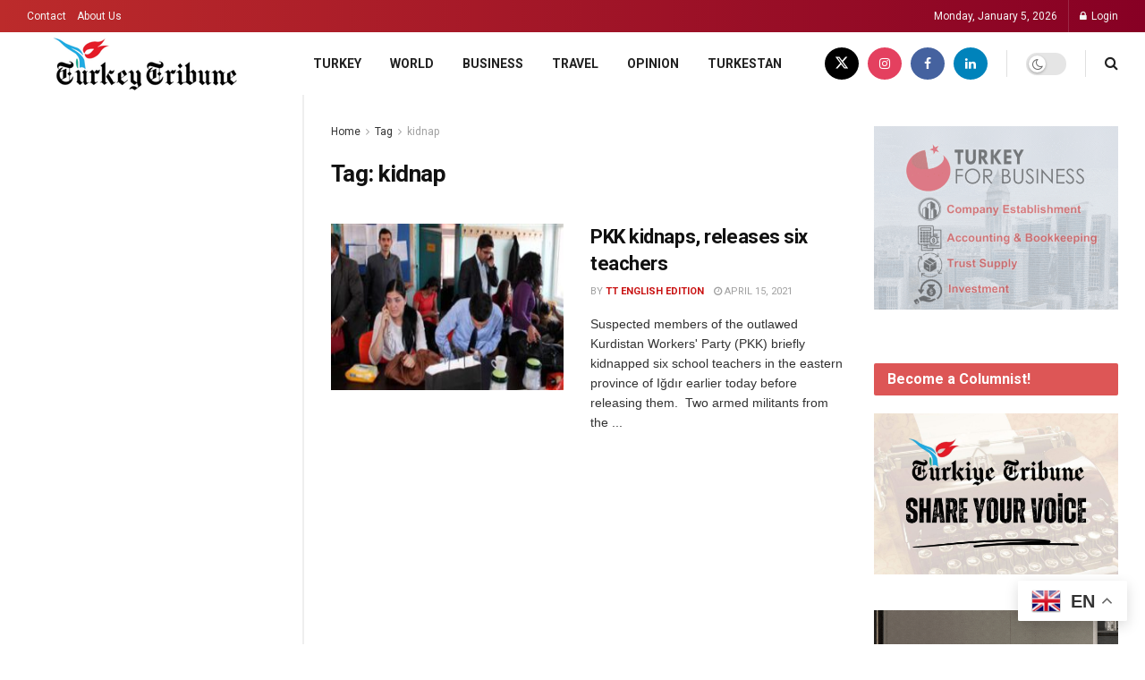

--- FILE ---
content_type: text/html; charset=UTF-8
request_url: https://www.turkeytribune.com/tag/kidnap/
body_size: 24323
content:
<!doctype html>
<!--[if lt IE 7]> <html class="no-js lt-ie9 lt-ie8 lt-ie7" lang="en-US"> <![endif]-->
<!--[if IE 7]>    <html class="no-js lt-ie9 lt-ie8" lang="en-US"> <![endif]-->
<!--[if IE 8]>    <html class="no-js lt-ie9" lang="en-US"> <![endif]-->
<!--[if IE 9]>    <html class="no-js lt-ie10" lang="en-US"> <![endif]-->
<!--[if gt IE 8]><!--> <html class="no-js" lang="en-US"> <!--<![endif]-->
<head>
    <meta http-equiv="Content-Type" content="text/html; charset=UTF-8" />
    <meta name='viewport' content='width=device-width, initial-scale=1, user-scalable=yes' />
    <link rel="profile" href="http://gmpg.org/xfn/11" />
    <link rel="pingback" href="https://www.turkeytribune.com/xmlrpc.php" />
    <meta name='robots' content='index, follow, max-image-preview:large, max-snippet:-1, max-video-preview:-1' />
<link rel="alternate" hreflang="en" href="https://www.turkeytribune.com/tag/kidnap/" />
<link rel="alternate" hreflang="af" href="https://www.turkeytribune.com/af/tag/kidnap/" />
<link rel="alternate" hreflang="sq" href="https://www.turkeytribune.com/sq/tag/kidnap/" />
<link rel="alternate" hreflang="am" href="https://www.turkeytribune.com/am/tag/kidnap/" />
<link rel="alternate" hreflang="ar" href="https://www.turkeytribune.com/ar/tag/kidnap/" />
<link rel="alternate" hreflang="hy" href="https://www.turkeytribune.com/hy/tag/kidnap/" />
<link rel="alternate" hreflang="az" href="https://www.turkeytribune.com/az/tag/kidnap/" />
<link rel="alternate" hreflang="eu" href="https://www.turkeytribune.com/eu/tag/kidnap/" />
<link rel="alternate" hreflang="be" href="https://www.turkeytribune.com/be/tag/kidnap/" />
<link rel="alternate" hreflang="bn" href="https://www.turkeytribune.com/bn/tag/kidnap/" />
<link rel="alternate" hreflang="bs" href="https://www.turkeytribune.com/bs/tag/kidnap/" />
<link rel="alternate" hreflang="bg" href="https://www.turkeytribune.com/bg/tag/kidnap/" />
<link rel="alternate" hreflang="ca" href="https://www.turkeytribune.com/ca/tag/kidnap/" />
<link rel="alternate" hreflang="ceb" href="https://www.turkeytribune.com/ceb/tag/kidnap/" />
<link rel="alternate" hreflang="ny" href="https://www.turkeytribune.com/ny/tag/kidnap/" />
<link rel="alternate" hreflang="zh-CN" href="https://www.turkeytribune.com/zh-CN/tag/kidnap/" />
<link rel="alternate" hreflang="zh-TW" href="https://www.turkeytribune.com/zh-TW/tag/kidnap/" />
<link rel="alternate" hreflang="co" href="https://www.turkeytribune.com/co/tag/kidnap/" />
<link rel="alternate" hreflang="hr" href="https://www.turkeytribune.com/hr/tag/kidnap/" />
<link rel="alternate" hreflang="cs" href="https://www.turkeytribune.com/cs/tag/kidnap/" />
<link rel="alternate" hreflang="da" href="https://www.turkeytribune.com/da/tag/kidnap/" />
<link rel="alternate" hreflang="nl" href="https://www.turkeytribune.com/nl/tag/kidnap/" />
<link rel="alternate" hreflang="eo" href="https://www.turkeytribune.com/eo/tag/kidnap/" />
<link rel="alternate" hreflang="et" href="https://www.turkeytribune.com/et/tag/kidnap/" />
<link rel="alternate" hreflang="tl" href="https://www.turkeytribune.com/tl/tag/kidnap/" />
<link rel="alternate" hreflang="fi" href="https://www.turkeytribune.com/fi/tag/kidnap/" />
<link rel="alternate" hreflang="fr" href="https://www.turkeytribune.com/fr/tag/kidnap/" />
<link rel="alternate" hreflang="fy" href="https://www.turkeytribune.com/fy/tag/kidnap/" />
<link rel="alternate" hreflang="gl" href="https://www.turkeytribune.com/gl/tag/kidnap/" />
<link rel="alternate" hreflang="ka" href="https://www.turkeytribune.com/ka/tag/kidnap/" />
<link rel="alternate" hreflang="de" href="https://www.turkeytribune.com/de/tag/kidnap/" />
<link rel="alternate" hreflang="el" href="https://www.turkeytribune.com/el/tag/kidnap/" />
<link rel="alternate" hreflang="gu" href="https://www.turkeytribune.com/gu/tag/kidnap/" />
<link rel="alternate" hreflang="ht" href="https://www.turkeytribune.com/ht/tag/kidnap/" />
<link rel="alternate" hreflang="ha" href="https://www.turkeytribune.com/ha/tag/kidnap/" />
<link rel="alternate" hreflang="haw" href="https://www.turkeytribune.com/haw/tag/kidnap/" />
<link rel="alternate" hreflang="he" href="https://www.turkeytribune.com/iw/tag/kidnap/" />
<link rel="alternate" hreflang="hi" href="https://www.turkeytribune.com/hi/tag/kidnap/" />
<link rel="alternate" hreflang="hmn" href="https://www.turkeytribune.com/hmn/tag/kidnap/" />
<link rel="alternate" hreflang="hu" href="https://www.turkeytribune.com/hu/tag/kidnap/" />
<link rel="alternate" hreflang="is" href="https://www.turkeytribune.com/is/tag/kidnap/" />
<link rel="alternate" hreflang="ig" href="https://www.turkeytribune.com/ig/tag/kidnap/" />
<link rel="alternate" hreflang="id" href="https://www.turkeytribune.com/id/tag/kidnap/" />
<link rel="alternate" hreflang="ga" href="https://www.turkeytribune.com/ga/tag/kidnap/" />
<link rel="alternate" hreflang="it" href="https://www.turkeytribune.com/it/tag/kidnap/" />
<link rel="alternate" hreflang="ja" href="https://www.turkeytribune.com/ja/tag/kidnap/" />
<link rel="alternate" hreflang="jv" href="https://www.turkeytribune.com/jw/tag/kidnap/" />
<link rel="alternate" hreflang="kn" href="https://www.turkeytribune.com/kn/tag/kidnap/" />
<link rel="alternate" hreflang="kk" href="https://www.turkeytribune.com/kk/tag/kidnap/" />
<link rel="alternate" hreflang="km" href="https://www.turkeytribune.com/km/tag/kidnap/" />
<link rel="alternate" hreflang="ko" href="https://www.turkeytribune.com/ko/tag/kidnap/" />
<link rel="alternate" hreflang="ku" href="https://www.turkeytribune.com/ku/tag/kidnap/" />
<link rel="alternate" hreflang="ky" href="https://www.turkeytribune.com/ky/tag/kidnap/" />
<link rel="alternate" hreflang="lo" href="https://www.turkeytribune.com/lo/tag/kidnap/" />
<link rel="alternate" hreflang="la" href="https://www.turkeytribune.com/la/tag/kidnap/" />
<link rel="alternate" hreflang="lv" href="https://www.turkeytribune.com/lv/tag/kidnap/" />
<link rel="alternate" hreflang="lt" href="https://www.turkeytribune.com/lt/tag/kidnap/" />
<link rel="alternate" hreflang="lb" href="https://www.turkeytribune.com/lb/tag/kidnap/" />
<link rel="alternate" hreflang="mk" href="https://www.turkeytribune.com/mk/tag/kidnap/" />
<link rel="alternate" hreflang="mg" href="https://www.turkeytribune.com/mg/tag/kidnap/" />
<link rel="alternate" hreflang="ms" href="https://www.turkeytribune.com/ms/tag/kidnap/" />
<link rel="alternate" hreflang="ml" href="https://www.turkeytribune.com/ml/tag/kidnap/" />
<link rel="alternate" hreflang="mt" href="https://www.turkeytribune.com/mt/tag/kidnap/" />
<link rel="alternate" hreflang="mi" href="https://www.turkeytribune.com/mi/tag/kidnap/" />
<link rel="alternate" hreflang="mr" href="https://www.turkeytribune.com/mr/tag/kidnap/" />
<link rel="alternate" hreflang="mn" href="https://www.turkeytribune.com/mn/tag/kidnap/" />
<link rel="alternate" hreflang="my" href="https://www.turkeytribune.com/my/tag/kidnap/" />
<link rel="alternate" hreflang="ne" href="https://www.turkeytribune.com/ne/tag/kidnap/" />
<link rel="alternate" hreflang="no" href="https://www.turkeytribune.com/no/tag/kidnap/" />
<link rel="alternate" hreflang="ps" href="https://www.turkeytribune.com/ps/tag/kidnap/" />
<link rel="alternate" hreflang="fa" href="https://www.turkeytribune.com/fa/tag/kidnap/" />
<link rel="alternate" hreflang="pl" href="https://www.turkeytribune.com/pl/tag/kidnap/" />
<link rel="alternate" hreflang="pt" href="https://www.turkeytribune.com/pt/tag/kidnap/" />
<link rel="alternate" hreflang="pa" href="https://www.turkeytribune.com/pa/tag/kidnap/" />
<link rel="alternate" hreflang="ro" href="https://www.turkeytribune.com/ro/tag/kidnap/" />
<link rel="alternate" hreflang="ru" href="https://www.turkeytribune.com/ru/tag/kidnap/" />
<link rel="alternate" hreflang="sm" href="https://www.turkeytribune.com/sm/tag/kidnap/" />
<link rel="alternate" hreflang="gd" href="https://www.turkeytribune.com/gd/tag/kidnap/" />
<link rel="alternate" hreflang="sr" href="https://www.turkeytribune.com/sr/tag/kidnap/" />
<link rel="alternate" hreflang="st" href="https://www.turkeytribune.com/st/tag/kidnap/" />
<link rel="alternate" hreflang="sn" href="https://www.turkeytribune.com/sn/tag/kidnap/" />
<link rel="alternate" hreflang="sd" href="https://www.turkeytribune.com/sd/tag/kidnap/" />
<link rel="alternate" hreflang="si" href="https://www.turkeytribune.com/si/tag/kidnap/" />
<link rel="alternate" hreflang="sk" href="https://www.turkeytribune.com/sk/tag/kidnap/" />
<link rel="alternate" hreflang="sl" href="https://www.turkeytribune.com/sl/tag/kidnap/" />
<link rel="alternate" hreflang="so" href="https://www.turkeytribune.com/so/tag/kidnap/" />
<link rel="alternate" hreflang="es" href="https://www.turkeytribune.com/es/tag/kidnap/" />
<link rel="alternate" hreflang="su" href="https://www.turkeytribune.com/su/tag/kidnap/" />
<link rel="alternate" hreflang="sw" href="https://www.turkeytribune.com/sw/tag/kidnap/" />
<link rel="alternate" hreflang="sv" href="https://www.turkeytribune.com/sv/tag/kidnap/" />
<link rel="alternate" hreflang="tg" href="https://www.turkeytribune.com/tg/tag/kidnap/" />
<link rel="alternate" hreflang="ta" href="https://www.turkeytribune.com/ta/tag/kidnap/" />
<link rel="alternate" hreflang="te" href="https://www.turkeytribune.com/te/tag/kidnap/" />
<link rel="alternate" hreflang="th" href="https://www.turkeytribune.com/th/tag/kidnap/" />
<link rel="alternate" hreflang="uk" href="https://www.turkeytribune.com/uk/tag/kidnap/" />
<link rel="alternate" hreflang="ur" href="https://www.turkeytribune.com/ur/tag/kidnap/" />
<link rel="alternate" hreflang="uz" href="https://www.turkeytribune.com/uz/tag/kidnap/" />
<link rel="alternate" hreflang="vi" href="https://www.turkeytribune.com/vi/tag/kidnap/" />
<link rel="alternate" hreflang="cy" href="https://www.turkeytribune.com/cy/tag/kidnap/" />
<link rel="alternate" hreflang="xh" href="https://www.turkeytribune.com/xh/tag/kidnap/" />
<link rel="alternate" hreflang="yi" href="https://www.turkeytribune.com/yi/tag/kidnap/" />
<link rel="alternate" hreflang="yo" href="https://www.turkeytribune.com/yo/tag/kidnap/" />
<link rel="alternate" hreflang="zu" href="https://www.turkeytribune.com/zu/tag/kidnap/" />
<meta property="og:type" content="website">
<meta property="og:title" content="PKK kidnaps, releases six teachers">
<meta property="og:site_name" content="Turkey Tribune">
<meta property="og:description" content="Suspected members of the outlawed Kurdistan Workers&#039; Party (PKK) briefly kidnapped six school teachers in the eastern province of Iğdır">
<meta property="og:url" content="https://www.turkeytribune.com/tag/kidnap">
<meta property="og:locale" content="en_US">
<meta property="og:image" content="https://www.turkeytribune.com/wp-content/uploads/2012/10/n_32620_4.jpg">
<meta property="og:image:height" content="201">
<meta property="og:image:width" content="350">
<meta name="twitter:card" content="summary">
<meta name="twitter:url" content="https://www.turkeytribune.com/tag/kidnap">
<meta name="twitter:title" content="PKK kidnaps, releases six teachers">
<meta name="twitter:description" content="Suspected members of the outlawed Kurdistan Workers&#039; Party (PKK) briefly kidnapped six school teachers in the eastern province of Iğdır">
<meta name="twitter:image" content="https://www.turkeytribune.com/wp-content/uploads/2012/10/n_32620_4.jpg">
<meta name="twitter:image:width" content="350">
<meta name="twitter:image:height" content="201">
<meta name="twitter:site" content="https://x.com/TurkeyTribune">
			<script type="text/javascript">
			  var jnews_ajax_url = '/?ajax-request=jnews'
			</script>
			<script type="text/javascript">;window.jnews=window.jnews||{},window.jnews.library=window.jnews.library||{},window.jnews.library=function(){"use strict";var e=this;e.win=window,e.doc=document,e.noop=function(){},e.globalBody=e.doc.getElementsByTagName("body")[0],e.globalBody=e.globalBody?e.globalBody:e.doc,e.win.jnewsDataStorage=e.win.jnewsDataStorage||{_storage:new WeakMap,put:function(e,t,n){this._storage.has(e)||this._storage.set(e,new Map),this._storage.get(e).set(t,n)},get:function(e,t){return this._storage.get(e).get(t)},has:function(e,t){return this._storage.has(e)&&this._storage.get(e).has(t)},remove:function(e,t){var n=this._storage.get(e).delete(t);return 0===!this._storage.get(e).size&&this._storage.delete(e),n}},e.windowWidth=function(){return e.win.innerWidth||e.docEl.clientWidth||e.globalBody.clientWidth},e.windowHeight=function(){return e.win.innerHeight||e.docEl.clientHeight||e.globalBody.clientHeight},e.requestAnimationFrame=e.win.requestAnimationFrame||e.win.webkitRequestAnimationFrame||e.win.mozRequestAnimationFrame||e.win.msRequestAnimationFrame||window.oRequestAnimationFrame||function(e){return setTimeout(e,1e3/60)},e.cancelAnimationFrame=e.win.cancelAnimationFrame||e.win.webkitCancelAnimationFrame||e.win.webkitCancelRequestAnimationFrame||e.win.mozCancelAnimationFrame||e.win.msCancelRequestAnimationFrame||e.win.oCancelRequestAnimationFrame||function(e){clearTimeout(e)},e.classListSupport="classList"in document.createElement("_"),e.hasClass=e.classListSupport?function(e,t){return e.classList.contains(t)}:function(e,t){return e.className.indexOf(t)>=0},e.addClass=e.classListSupport?function(t,n){e.hasClass(t,n)||t.classList.add(n)}:function(t,n){e.hasClass(t,n)||(t.className+=" "+n)},e.removeClass=e.classListSupport?function(t,n){e.hasClass(t,n)&&t.classList.remove(n)}:function(t,n){e.hasClass(t,n)&&(t.className=t.className.replace(n,""))},e.objKeys=function(e){var t=[];for(var n in e)Object.prototype.hasOwnProperty.call(e,n)&&t.push(n);return t},e.isObjectSame=function(e,t){var n=!0;return JSON.stringify(e)!==JSON.stringify(t)&&(n=!1),n},e.extend=function(){for(var e,t,n,o=arguments[0]||{},i=1,a=arguments.length;i<a;i++)if(null!==(e=arguments[i]))for(t in e)o!==(n=e[t])&&void 0!==n&&(o[t]=n);return o},e.dataStorage=e.win.jnewsDataStorage,e.isVisible=function(e){return 0!==e.offsetWidth&&0!==e.offsetHeight||e.getBoundingClientRect().length},e.getHeight=function(e){return e.offsetHeight||e.clientHeight||e.getBoundingClientRect().height},e.getWidth=function(e){return e.offsetWidth||e.clientWidth||e.getBoundingClientRect().width},e.supportsPassive=!1;try{var t=Object.defineProperty({},"passive",{get:function(){e.supportsPassive=!0}});"createEvent"in e.doc?e.win.addEventListener("test",null,t):"fireEvent"in e.doc&&e.win.attachEvent("test",null)}catch(e){}e.passiveOption=!!e.supportsPassive&&{passive:!0},e.setStorage=function(e,t){e="jnews-"+e;var n={expired:Math.floor(((new Date).getTime()+432e5)/1e3)};t=Object.assign(n,t);localStorage.setItem(e,JSON.stringify(t))},e.getStorage=function(e){e="jnews-"+e;var t=localStorage.getItem(e);return null!==t&&0<t.length?JSON.parse(localStorage.getItem(e)):{}},e.expiredStorage=function(){var t,n="jnews-";for(var o in localStorage)o.indexOf(n)>-1&&"undefined"!==(t=e.getStorage(o.replace(n,""))).expired&&t.expired<Math.floor((new Date).getTime()/1e3)&&localStorage.removeItem(o)},e.addEvents=function(t,n,o){for(var i in n){var a=["touchstart","touchmove"].indexOf(i)>=0&&!o&&e.passiveOption;"createEvent"in e.doc?t.addEventListener(i,n[i],a):"fireEvent"in e.doc&&t.attachEvent("on"+i,n[i])}},e.removeEvents=function(t,n){for(var o in n)"createEvent"in e.doc?t.removeEventListener(o,n[o]):"fireEvent"in e.doc&&t.detachEvent("on"+o,n[o])},e.triggerEvents=function(t,n,o){var i;o=o||{detail:null};return"createEvent"in e.doc?(!(i=e.doc.createEvent("CustomEvent")||new CustomEvent(n)).initCustomEvent||i.initCustomEvent(n,!0,!1,o),void t.dispatchEvent(i)):"fireEvent"in e.doc?((i=e.doc.createEventObject()).eventType=n,void t.fireEvent("on"+i.eventType,i)):void 0},e.getParents=function(t,n){void 0===n&&(n=e.doc);for(var o=[],i=t.parentNode,a=!1;!a;)if(i){var r=i;r.querySelectorAll(n).length?a=!0:(o.push(r),i=r.parentNode)}else o=[],a=!0;return o},e.forEach=function(e,t,n){for(var o=0,i=e.length;o<i;o++)t.call(n,e[o],o)},e.getText=function(e){return e.innerText||e.textContent},e.setText=function(e,t){var n="object"==typeof t?t.innerText||t.textContent:t;e.innerText&&(e.innerText=n),e.textContent&&(e.textContent=n)},e.httpBuildQuery=function(t){return e.objKeys(t).reduce(function t(n){var o=arguments.length>1&&void 0!==arguments[1]?arguments[1]:null;return function(i,a){var r=n[a];a=encodeURIComponent(a);var s=o?"".concat(o,"[").concat(a,"]"):a;return null==r||"function"==typeof r?(i.push("".concat(s,"=")),i):["number","boolean","string"].includes(typeof r)?(i.push("".concat(s,"=").concat(encodeURIComponent(r))),i):(i.push(e.objKeys(r).reduce(t(r,s),[]).join("&")),i)}}(t),[]).join("&")},e.get=function(t,n,o,i){return o="function"==typeof o?o:e.noop,e.ajax("GET",t,n,o,i)},e.post=function(t,n,o,i){return o="function"==typeof o?o:e.noop,e.ajax("POST",t,n,o,i)},e.ajax=function(t,n,o,i,a){var r=new XMLHttpRequest,s=n,c=e.httpBuildQuery(o);if(t=-1!=["GET","POST"].indexOf(t)?t:"GET",r.open(t,s+("GET"==t?"?"+c:""),!0),"POST"==t&&r.setRequestHeader("Content-type","application/x-www-form-urlencoded"),r.setRequestHeader("X-Requested-With","XMLHttpRequest"),r.onreadystatechange=function(){4===r.readyState&&200<=r.status&&300>r.status&&"function"==typeof i&&i.call(void 0,r.response)},void 0!==a&&!a){return{xhr:r,send:function(){r.send("POST"==t?c:null)}}}return r.send("POST"==t?c:null),{xhr:r}},e.scrollTo=function(t,n,o){function i(e,t,n){this.start=this.position(),this.change=e-this.start,this.currentTime=0,this.increment=20,this.duration=void 0===n?500:n,this.callback=t,this.finish=!1,this.animateScroll()}return Math.easeInOutQuad=function(e,t,n,o){return(e/=o/2)<1?n/2*e*e+t:-n/2*(--e*(e-2)-1)+t},i.prototype.stop=function(){this.finish=!0},i.prototype.move=function(t){e.doc.documentElement.scrollTop=t,e.globalBody.parentNode.scrollTop=t,e.globalBody.scrollTop=t},i.prototype.position=function(){return e.doc.documentElement.scrollTop||e.globalBody.parentNode.scrollTop||e.globalBody.scrollTop},i.prototype.animateScroll=function(){this.currentTime+=this.increment;var t=Math.easeInOutQuad(this.currentTime,this.start,this.change,this.duration);this.move(t),this.currentTime<this.duration&&!this.finish?e.requestAnimationFrame.call(e.win,this.animateScroll.bind(this)):this.callback&&"function"==typeof this.callback&&this.callback()},new i(t,n,o)},e.unwrap=function(t){var n,o=t;e.forEach(t,(function(e,t){n?n+=e:n=e})),o.replaceWith(n)},e.performance={start:function(e){performance.mark(e+"Start")},stop:function(e){performance.mark(e+"End"),performance.measure(e,e+"Start",e+"End")}},e.fps=function(){var t=0,n=0,o=0;!function(){var i=t=0,a=0,r=0,s=document.getElementById("fpsTable"),c=function(t){void 0===document.getElementsByTagName("body")[0]?e.requestAnimationFrame.call(e.win,(function(){c(t)})):document.getElementsByTagName("body")[0].appendChild(t)};null===s&&((s=document.createElement("div")).style.position="fixed",s.style.top="120px",s.style.left="10px",s.style.width="100px",s.style.height="20px",s.style.border="1px solid black",s.style.fontSize="11px",s.style.zIndex="100000",s.style.backgroundColor="white",s.id="fpsTable",c(s));var l=function(){o++,n=Date.now(),(a=(o/(r=(n-t)/1e3)).toPrecision(2))!=i&&(i=a,s.innerHTML=i+"fps"),1<r&&(t=n,o=0),e.requestAnimationFrame.call(e.win,l)};l()}()},e.instr=function(e,t){for(var n=0;n<t.length;n++)if(-1!==e.toLowerCase().indexOf(t[n].toLowerCase()))return!0},e.winLoad=function(t,n){function o(o){if("complete"===e.doc.readyState||"interactive"===e.doc.readyState)return!o||n?setTimeout(t,n||1):t(o),1}o()||e.addEvents(e.win,{load:o})},e.docReady=function(t,n){function o(o){if("complete"===e.doc.readyState||"interactive"===e.doc.readyState)return!o||n?setTimeout(t,n||1):t(o),1}o()||e.addEvents(e.doc,{DOMContentLoaded:o})},e.fireOnce=function(){e.docReady((function(){e.assets=e.assets||[],e.assets.length&&(e.boot(),e.load_assets())}),50)},e.boot=function(){e.length&&e.doc.querySelectorAll("style[media]").forEach((function(e){"not all"==e.getAttribute("media")&&e.removeAttribute("media")}))},e.create_js=function(t,n){var o=e.doc.createElement("script");switch(o.setAttribute("src",t),n){case"defer":o.setAttribute("defer",!0);break;case"async":o.setAttribute("async",!0);break;case"deferasync":o.setAttribute("defer",!0),o.setAttribute("async",!0)}e.globalBody.appendChild(o)},e.load_assets=function(){"object"==typeof e.assets&&e.forEach(e.assets.slice(0),(function(t,n){var o="";t.defer&&(o+="defer"),t.async&&(o+="async"),e.create_js(t.url,o);var i=e.assets.indexOf(t);i>-1&&e.assets.splice(i,1)})),e.assets=jnewsoption.au_scripts=window.jnewsads=[]},e.setCookie=function(e,t,n){var o="";if(n){var i=new Date;i.setTime(i.getTime()+24*n*60*60*1e3),o="; expires="+i.toUTCString()}document.cookie=e+"="+(t||"")+o+"; path=/"},e.getCookie=function(e){for(var t=e+"=",n=document.cookie.split(";"),o=0;o<n.length;o++){for(var i=n[o];" "==i.charAt(0);)i=i.substring(1,i.length);if(0==i.indexOf(t))return i.substring(t.length,i.length)}return null},e.eraseCookie=function(e){document.cookie=e+"=; Path=/; Expires=Thu, 01 Jan 1970 00:00:01 GMT;"},e.docReady((function(){e.globalBody=e.globalBody==e.doc?e.doc.getElementsByTagName("body")[0]:e.globalBody,e.globalBody=e.globalBody?e.globalBody:e.doc})),e.winLoad((function(){e.winLoad((function(){var t=!1;if(void 0!==window.jnewsadmin)if(void 0!==window.file_version_checker){var n=e.objKeys(window.file_version_checker);n.length?n.forEach((function(e){t||"10.0.4"===window.file_version_checker[e]||(t=!0)})):t=!0}else t=!0;t&&(window.jnewsHelper.getMessage(),window.jnewsHelper.getNotice())}),2500)}))},window.jnews.library=new window.jnews.library;</script>
	<!-- This site is optimized with the Yoast SEO Premium plugin v22.9 (Yoast SEO v25.2) - https://yoast.com/wordpress/plugins/seo/ -->
	<title>kidnap Archives - Turkey Tribune</title>
	<link rel="canonical" href="https://www.turkeytribune.com/tag/kidnap/" />
	<meta property="og:locale" content="en_US" />
	<meta property="og:type" content="article" />
	<meta property="og:title" content="kidnap Archives" />
	<meta property="og:url" content="https://www.turkeytribune.com/tag/kidnap/" />
	<meta property="og:site_name" content="Turkey Tribune" />
	<meta name="twitter:card" content="summary_large_image" />
	<script type="application/ld+json" class="yoast-schema-graph">{"@context":"https://schema.org","@graph":[{"@type":"CollectionPage","@id":"https://www.turkeytribune.com/tag/kidnap/","url":"https://www.turkeytribune.com/tag/kidnap/","name":"kidnap Archives - Turkey Tribune","isPartOf":{"@id":"https://www.turkeytribune.com/#website"},"primaryImageOfPage":{"@id":"https://www.turkeytribune.com/tag/kidnap/#primaryimage"},"image":{"@id":"https://www.turkeytribune.com/tag/kidnap/#primaryimage"},"thumbnailUrl":"https://www.turkeytribune.com/wp-content/uploads/2012/10/n_32620_4.jpg","breadcrumb":{"@id":"https://www.turkeytribune.com/tag/kidnap/#breadcrumb"},"inLanguage":"en-US"},{"@type":"ImageObject","inLanguage":"en-US","@id":"https://www.turkeytribune.com/tag/kidnap/#primaryimage","url":"https://www.turkeytribune.com/wp-content/uploads/2012/10/n_32620_4.jpg","contentUrl":"https://www.turkeytribune.com/wp-content/uploads/2012/10/n_32620_4.jpg","width":350,"height":201,"caption":"n_32620_4"},{"@type":"BreadcrumbList","@id":"https://www.turkeytribune.com/tag/kidnap/#breadcrumb","itemListElement":[{"@type":"ListItem","position":1,"name":"Home","item":"https://www.turkeytribune.com/"},{"@type":"ListItem","position":2,"name":"kidnap"}]},{"@type":"WebSite","@id":"https://www.turkeytribune.com/#website","url":"https://www.turkeytribune.com/","name":"Turkey Tribune","description":"","publisher":{"@id":"https://www.turkeytribune.com/#organization"},"potentialAction":[{"@type":"SearchAction","target":{"@type":"EntryPoint","urlTemplate":"https://www.turkeytribune.com/?s={search_term_string}"},"query-input":{"@type":"PropertyValueSpecification","valueRequired":true,"valueName":"search_term_string"}}],"inLanguage":"en-US"},{"@type":"Organization","@id":"https://www.turkeytribune.com/#organization","name":"Turkey Tribune","url":"https://www.turkeytribune.com/","logo":{"@type":"ImageObject","inLanguage":"en-US","@id":"https://www.turkeytribune.com/#/schema/logo/image/","url":"https://www.turkeytribune.com/wp-content/uploads/2020/11/cropped-TT_Favicon.png","contentUrl":"https://www.turkeytribune.com/wp-content/uploads/2020/11/cropped-TT_Favicon.png","width":512,"height":512,"caption":"Turkey Tribune"},"image":{"@id":"https://www.turkeytribune.com/#/schema/logo/image/"},"sameAs":["https://www.facebook.com/turkeytribuneturkiye/","https://www.instagram.com/turkeytribune/","https://www.linkedin.com/company/turkey-tribune/"]}]}</script>
	<!-- / Yoast SEO Premium plugin. -->


<link rel='dns-prefetch' href='//www.googletagmanager.com' />
<link rel='dns-prefetch' href='//fonts.googleapis.com' />
<link rel='preconnect' href='https://fonts.gstatic.com' />
<link rel="alternate" type="application/rss+xml" title="Turkey Tribune &raquo; Feed" href="https://www.turkeytribune.com/feed/" />
<link rel="alternate" type="application/rss+xml" title="Turkey Tribune &raquo; Comments Feed" href="https://www.turkeytribune.com/comments/feed/" />
<link rel="alternate" type="application/rss+xml" title="Turkey Tribune &raquo; kidnap Tag Feed" href="https://www.turkeytribune.com/tag/kidnap/feed/" />
<style id='wp-img-auto-sizes-contain-inline-css' type='text/css'>
img:is([sizes=auto i],[sizes^="auto," i]){contain-intrinsic-size:3000px 1500px}
/*# sourceURL=wp-img-auto-sizes-contain-inline-css */
</style>
<style id='wp-emoji-styles-inline-css' type='text/css'>

	img.wp-smiley, img.emoji {
		display: inline !important;
		border: none !important;
		box-shadow: none !important;
		height: 1em !important;
		width: 1em !important;
		margin: 0 0.07em !important;
		vertical-align: -0.1em !important;
		background: none !important;
		padding: 0 !important;
	}
/*# sourceURL=wp-emoji-styles-inline-css */
</style>
<style id='wp-block-library-inline-css' type='text/css'>
:root{--wp-block-synced-color:#7a00df;--wp-block-synced-color--rgb:122,0,223;--wp-bound-block-color:var(--wp-block-synced-color);--wp-editor-canvas-background:#ddd;--wp-admin-theme-color:#007cba;--wp-admin-theme-color--rgb:0,124,186;--wp-admin-theme-color-darker-10:#006ba1;--wp-admin-theme-color-darker-10--rgb:0,107,160.5;--wp-admin-theme-color-darker-20:#005a87;--wp-admin-theme-color-darker-20--rgb:0,90,135;--wp-admin-border-width-focus:2px}@media (min-resolution:192dpi){:root{--wp-admin-border-width-focus:1.5px}}.wp-element-button{cursor:pointer}:root .has-very-light-gray-background-color{background-color:#eee}:root .has-very-dark-gray-background-color{background-color:#313131}:root .has-very-light-gray-color{color:#eee}:root .has-very-dark-gray-color{color:#313131}:root .has-vivid-green-cyan-to-vivid-cyan-blue-gradient-background{background:linear-gradient(135deg,#00d084,#0693e3)}:root .has-purple-crush-gradient-background{background:linear-gradient(135deg,#34e2e4,#4721fb 50%,#ab1dfe)}:root .has-hazy-dawn-gradient-background{background:linear-gradient(135deg,#faaca8,#dad0ec)}:root .has-subdued-olive-gradient-background{background:linear-gradient(135deg,#fafae1,#67a671)}:root .has-atomic-cream-gradient-background{background:linear-gradient(135deg,#fdd79a,#004a59)}:root .has-nightshade-gradient-background{background:linear-gradient(135deg,#330968,#31cdcf)}:root .has-midnight-gradient-background{background:linear-gradient(135deg,#020381,#2874fc)}:root{--wp--preset--font-size--normal:16px;--wp--preset--font-size--huge:42px}.has-regular-font-size{font-size:1em}.has-larger-font-size{font-size:2.625em}.has-normal-font-size{font-size:var(--wp--preset--font-size--normal)}.has-huge-font-size{font-size:var(--wp--preset--font-size--huge)}.has-text-align-center{text-align:center}.has-text-align-left{text-align:left}.has-text-align-right{text-align:right}.has-fit-text{white-space:nowrap!important}#end-resizable-editor-section{display:none}.aligncenter{clear:both}.items-justified-left{justify-content:flex-start}.items-justified-center{justify-content:center}.items-justified-right{justify-content:flex-end}.items-justified-space-between{justify-content:space-between}.screen-reader-text{border:0;clip-path:inset(50%);height:1px;margin:-1px;overflow:hidden;padding:0;position:absolute;width:1px;word-wrap:normal!important}.screen-reader-text:focus{background-color:#ddd;clip-path:none;color:#444;display:block;font-size:1em;height:auto;left:5px;line-height:normal;padding:15px 23px 14px;text-decoration:none;top:5px;width:auto;z-index:100000}html :where(.has-border-color){border-style:solid}html :where([style*=border-top-color]){border-top-style:solid}html :where([style*=border-right-color]){border-right-style:solid}html :where([style*=border-bottom-color]){border-bottom-style:solid}html :where([style*=border-left-color]){border-left-style:solid}html :where([style*=border-width]){border-style:solid}html :where([style*=border-top-width]){border-top-style:solid}html :where([style*=border-right-width]){border-right-style:solid}html :where([style*=border-bottom-width]){border-bottom-style:solid}html :where([style*=border-left-width]){border-left-style:solid}html :where(img[class*=wp-image-]){height:auto;max-width:100%}:where(figure){margin:0 0 1em}html :where(.is-position-sticky){--wp-admin--admin-bar--position-offset:var(--wp-admin--admin-bar--height,0px)}@media screen and (max-width:600px){html :where(.is-position-sticky){--wp-admin--admin-bar--position-offset:0px}}

/*# sourceURL=wp-block-library-inline-css */
</style><style id='global-styles-inline-css' type='text/css'>
:root{--wp--preset--aspect-ratio--square: 1;--wp--preset--aspect-ratio--4-3: 4/3;--wp--preset--aspect-ratio--3-4: 3/4;--wp--preset--aspect-ratio--3-2: 3/2;--wp--preset--aspect-ratio--2-3: 2/3;--wp--preset--aspect-ratio--16-9: 16/9;--wp--preset--aspect-ratio--9-16: 9/16;--wp--preset--color--black: #000000;--wp--preset--color--cyan-bluish-gray: #abb8c3;--wp--preset--color--white: #ffffff;--wp--preset--color--pale-pink: #f78da7;--wp--preset--color--vivid-red: #cf2e2e;--wp--preset--color--luminous-vivid-orange: #ff6900;--wp--preset--color--luminous-vivid-amber: #fcb900;--wp--preset--color--light-green-cyan: #7bdcb5;--wp--preset--color--vivid-green-cyan: #00d084;--wp--preset--color--pale-cyan-blue: #8ed1fc;--wp--preset--color--vivid-cyan-blue: #0693e3;--wp--preset--color--vivid-purple: #9b51e0;--wp--preset--gradient--vivid-cyan-blue-to-vivid-purple: linear-gradient(135deg,rgb(6,147,227) 0%,rgb(155,81,224) 100%);--wp--preset--gradient--light-green-cyan-to-vivid-green-cyan: linear-gradient(135deg,rgb(122,220,180) 0%,rgb(0,208,130) 100%);--wp--preset--gradient--luminous-vivid-amber-to-luminous-vivid-orange: linear-gradient(135deg,rgb(252,185,0) 0%,rgb(255,105,0) 100%);--wp--preset--gradient--luminous-vivid-orange-to-vivid-red: linear-gradient(135deg,rgb(255,105,0) 0%,rgb(207,46,46) 100%);--wp--preset--gradient--very-light-gray-to-cyan-bluish-gray: linear-gradient(135deg,rgb(238,238,238) 0%,rgb(169,184,195) 100%);--wp--preset--gradient--cool-to-warm-spectrum: linear-gradient(135deg,rgb(74,234,220) 0%,rgb(151,120,209) 20%,rgb(207,42,186) 40%,rgb(238,44,130) 60%,rgb(251,105,98) 80%,rgb(254,248,76) 100%);--wp--preset--gradient--blush-light-purple: linear-gradient(135deg,rgb(255,206,236) 0%,rgb(152,150,240) 100%);--wp--preset--gradient--blush-bordeaux: linear-gradient(135deg,rgb(254,205,165) 0%,rgb(254,45,45) 50%,rgb(107,0,62) 100%);--wp--preset--gradient--luminous-dusk: linear-gradient(135deg,rgb(255,203,112) 0%,rgb(199,81,192) 50%,rgb(65,88,208) 100%);--wp--preset--gradient--pale-ocean: linear-gradient(135deg,rgb(255,245,203) 0%,rgb(182,227,212) 50%,rgb(51,167,181) 100%);--wp--preset--gradient--electric-grass: linear-gradient(135deg,rgb(202,248,128) 0%,rgb(113,206,126) 100%);--wp--preset--gradient--midnight: linear-gradient(135deg,rgb(2,3,129) 0%,rgb(40,116,252) 100%);--wp--preset--font-size--small: 13px;--wp--preset--font-size--medium: 20px;--wp--preset--font-size--large: 36px;--wp--preset--font-size--x-large: 42px;--wp--preset--spacing--20: 0.44rem;--wp--preset--spacing--30: 0.67rem;--wp--preset--spacing--40: 1rem;--wp--preset--spacing--50: 1.5rem;--wp--preset--spacing--60: 2.25rem;--wp--preset--spacing--70: 3.38rem;--wp--preset--spacing--80: 5.06rem;--wp--preset--shadow--natural: 6px 6px 9px rgba(0, 0, 0, 0.2);--wp--preset--shadow--deep: 12px 12px 50px rgba(0, 0, 0, 0.4);--wp--preset--shadow--sharp: 6px 6px 0px rgba(0, 0, 0, 0.2);--wp--preset--shadow--outlined: 6px 6px 0px -3px rgb(255, 255, 255), 6px 6px rgb(0, 0, 0);--wp--preset--shadow--crisp: 6px 6px 0px rgb(0, 0, 0);}:where(.is-layout-flex){gap: 0.5em;}:where(.is-layout-grid){gap: 0.5em;}body .is-layout-flex{display: flex;}.is-layout-flex{flex-wrap: wrap;align-items: center;}.is-layout-flex > :is(*, div){margin: 0;}body .is-layout-grid{display: grid;}.is-layout-grid > :is(*, div){margin: 0;}:where(.wp-block-columns.is-layout-flex){gap: 2em;}:where(.wp-block-columns.is-layout-grid){gap: 2em;}:where(.wp-block-post-template.is-layout-flex){gap: 1.25em;}:where(.wp-block-post-template.is-layout-grid){gap: 1.25em;}.has-black-color{color: var(--wp--preset--color--black) !important;}.has-cyan-bluish-gray-color{color: var(--wp--preset--color--cyan-bluish-gray) !important;}.has-white-color{color: var(--wp--preset--color--white) !important;}.has-pale-pink-color{color: var(--wp--preset--color--pale-pink) !important;}.has-vivid-red-color{color: var(--wp--preset--color--vivid-red) !important;}.has-luminous-vivid-orange-color{color: var(--wp--preset--color--luminous-vivid-orange) !important;}.has-luminous-vivid-amber-color{color: var(--wp--preset--color--luminous-vivid-amber) !important;}.has-light-green-cyan-color{color: var(--wp--preset--color--light-green-cyan) !important;}.has-vivid-green-cyan-color{color: var(--wp--preset--color--vivid-green-cyan) !important;}.has-pale-cyan-blue-color{color: var(--wp--preset--color--pale-cyan-blue) !important;}.has-vivid-cyan-blue-color{color: var(--wp--preset--color--vivid-cyan-blue) !important;}.has-vivid-purple-color{color: var(--wp--preset--color--vivid-purple) !important;}.has-black-background-color{background-color: var(--wp--preset--color--black) !important;}.has-cyan-bluish-gray-background-color{background-color: var(--wp--preset--color--cyan-bluish-gray) !important;}.has-white-background-color{background-color: var(--wp--preset--color--white) !important;}.has-pale-pink-background-color{background-color: var(--wp--preset--color--pale-pink) !important;}.has-vivid-red-background-color{background-color: var(--wp--preset--color--vivid-red) !important;}.has-luminous-vivid-orange-background-color{background-color: var(--wp--preset--color--luminous-vivid-orange) !important;}.has-luminous-vivid-amber-background-color{background-color: var(--wp--preset--color--luminous-vivid-amber) !important;}.has-light-green-cyan-background-color{background-color: var(--wp--preset--color--light-green-cyan) !important;}.has-vivid-green-cyan-background-color{background-color: var(--wp--preset--color--vivid-green-cyan) !important;}.has-pale-cyan-blue-background-color{background-color: var(--wp--preset--color--pale-cyan-blue) !important;}.has-vivid-cyan-blue-background-color{background-color: var(--wp--preset--color--vivid-cyan-blue) !important;}.has-vivid-purple-background-color{background-color: var(--wp--preset--color--vivid-purple) !important;}.has-black-border-color{border-color: var(--wp--preset--color--black) !important;}.has-cyan-bluish-gray-border-color{border-color: var(--wp--preset--color--cyan-bluish-gray) !important;}.has-white-border-color{border-color: var(--wp--preset--color--white) !important;}.has-pale-pink-border-color{border-color: var(--wp--preset--color--pale-pink) !important;}.has-vivid-red-border-color{border-color: var(--wp--preset--color--vivid-red) !important;}.has-luminous-vivid-orange-border-color{border-color: var(--wp--preset--color--luminous-vivid-orange) !important;}.has-luminous-vivid-amber-border-color{border-color: var(--wp--preset--color--luminous-vivid-amber) !important;}.has-light-green-cyan-border-color{border-color: var(--wp--preset--color--light-green-cyan) !important;}.has-vivid-green-cyan-border-color{border-color: var(--wp--preset--color--vivid-green-cyan) !important;}.has-pale-cyan-blue-border-color{border-color: var(--wp--preset--color--pale-cyan-blue) !important;}.has-vivid-cyan-blue-border-color{border-color: var(--wp--preset--color--vivid-cyan-blue) !important;}.has-vivid-purple-border-color{border-color: var(--wp--preset--color--vivid-purple) !important;}.has-vivid-cyan-blue-to-vivid-purple-gradient-background{background: var(--wp--preset--gradient--vivid-cyan-blue-to-vivid-purple) !important;}.has-light-green-cyan-to-vivid-green-cyan-gradient-background{background: var(--wp--preset--gradient--light-green-cyan-to-vivid-green-cyan) !important;}.has-luminous-vivid-amber-to-luminous-vivid-orange-gradient-background{background: var(--wp--preset--gradient--luminous-vivid-amber-to-luminous-vivid-orange) !important;}.has-luminous-vivid-orange-to-vivid-red-gradient-background{background: var(--wp--preset--gradient--luminous-vivid-orange-to-vivid-red) !important;}.has-very-light-gray-to-cyan-bluish-gray-gradient-background{background: var(--wp--preset--gradient--very-light-gray-to-cyan-bluish-gray) !important;}.has-cool-to-warm-spectrum-gradient-background{background: var(--wp--preset--gradient--cool-to-warm-spectrum) !important;}.has-blush-light-purple-gradient-background{background: var(--wp--preset--gradient--blush-light-purple) !important;}.has-blush-bordeaux-gradient-background{background: var(--wp--preset--gradient--blush-bordeaux) !important;}.has-luminous-dusk-gradient-background{background: var(--wp--preset--gradient--luminous-dusk) !important;}.has-pale-ocean-gradient-background{background: var(--wp--preset--gradient--pale-ocean) !important;}.has-electric-grass-gradient-background{background: var(--wp--preset--gradient--electric-grass) !important;}.has-midnight-gradient-background{background: var(--wp--preset--gradient--midnight) !important;}.has-small-font-size{font-size: var(--wp--preset--font-size--small) !important;}.has-medium-font-size{font-size: var(--wp--preset--font-size--medium) !important;}.has-large-font-size{font-size: var(--wp--preset--font-size--large) !important;}.has-x-large-font-size{font-size: var(--wp--preset--font-size--x-large) !important;}
/*# sourceURL=global-styles-inline-css */
</style>

<style id='classic-theme-styles-inline-css' type='text/css'>
/*! This file is auto-generated */
.wp-block-button__link{color:#fff;background-color:#32373c;border-radius:9999px;box-shadow:none;text-decoration:none;padding:calc(.667em + 2px) calc(1.333em + 2px);font-size:1.125em}.wp-block-file__button{background:#32373c;color:#fff;text-decoration:none}
/*# sourceURL=/wp-includes/css/classic-themes.min.css */
</style>
<link rel='stylesheet' id='jnews-parent-style-css' href='https://www.turkeytribune.com/wp-content/themes/jnews/style.css?ver=6.9' type='text/css' media='all' />
<link rel='stylesheet' id='js_composer_front-css' href='https://www.turkeytribune.com/wp-content/plugins/js_composer/assets/css/js_composer.min.css?ver=8.5' type='text/css' media='all' />
<link rel='stylesheet' id='jeg_customizer_font-css' href='//fonts.googleapis.com/css?family=Roboto%3Aregular%2C500%2C700%2C700%2C500&#038;display=swap&#038;ver=1.3.0' type='text/css' media='all' />
<link rel='stylesheet' id='font-awesome-css' href='https://www.turkeytribune.com/wp-content/themes/jnews/assets/fonts/font-awesome/font-awesome.min.css?ver=1.0.0' type='text/css' media='all' />
<link rel='stylesheet' id='jnews-frontend-css' href='https://www.turkeytribune.com/wp-content/themes/jnews/assets/dist/frontend.min.css?ver=1.0.0' type='text/css' media='all' />
<link rel='stylesheet' id='jnews-js-composer-css' href='https://www.turkeytribune.com/wp-content/themes/jnews/assets/css/js-composer-frontend.css?ver=1.0.0' type='text/css' media='all' />
<link rel='stylesheet' id='jnews-style-css' href='https://www.turkeytribune.com/wp-content/themes/jnews-child/style.css?ver=1.0.0' type='text/css' media='all' />
<link rel='stylesheet' id='jnews-darkmode-css' href='https://www.turkeytribune.com/wp-content/themes/jnews/assets/css/darkmode.css?ver=1.0.0' type='text/css' media='all' />
<link rel='stylesheet' id='jnews-scheme-css' href='https://www.turkeytribune.com/wp-content/uploads/jnews/scheme.css?ver=1764098838' type='text/css' media='all' />
<link rel='stylesheet' id='jnews-social-login-style-css' href='https://www.turkeytribune.com/wp-content/plugins/jnews-social-login/assets/css/plugin.css?ver=11.0.5' type='text/css' media='all' />
<link rel='stylesheet' id='jnews-weather-style-css' href='https://www.turkeytribune.com/wp-content/plugins/jnews-weather/assets/css/plugin.css?ver=11.0.2' type='text/css' media='all' />
<script type="text/javascript" src="https://www.googletagmanager.com/gtag/js?id=G-S5JFBY9ED8" id="jnews-google-tag-manager-js" defer></script>
<script type="text/javascript" id="jnews-google-tag-manager-js-after">
/* <![CDATA[ */
				window.addEventListener('DOMContentLoaded', function() {
					(function() {
						window.dataLayer = window.dataLayer || [];
						function gtag(){dataLayer.push(arguments);}
						gtag('js', new Date());
						gtag('config', 'G-S5JFBY9ED8');
					})();
				});
				
//# sourceURL=jnews-google-tag-manager-js-after
/* ]]> */
</script>
<script type="text/javascript" src="https://www.turkeytribune.com/wp-includes/js/jquery/jquery.min.js?ver=3.7.1" id="jquery-core-js"></script>
<script type="text/javascript" src="https://www.turkeytribune.com/wp-includes/js/jquery/jquery-migrate.min.js?ver=3.4.1" id="jquery-migrate-js"></script>
<script></script><link rel="https://api.w.org/" href="https://www.turkeytribune.com/wp-json/" /><link rel="alternate" title="JSON" type="application/json" href="https://www.turkeytribune.com/wp-json/wp/v2/tags/7767" /><link rel="EditURI" type="application/rsd+xml" title="RSD" href="https://www.turkeytribune.com/xmlrpc.php?rsd" />
<meta name="generator" content="WordPress 6.9" />
    <script type="text/javascript">
        (function(c,l,a,r,i,t,y){
            c[a]=c[a]||function(){(c[a].q=c[a].q||[]).push(arguments)};
            t=l.createElement(r);t.async=1;t.src="https://www.clarity.ms/tag/"+i;
            y=l.getElementsByTagName(r)[0];y.parentNode.insertBefore(t,y);
        })(window, document, "clarity", "script", "pk5w31bfbl");
    </script>
    <meta name="generator" content="Powered by WPBakery Page Builder - drag and drop page builder for WordPress."/>
<script type='application/ld+json'>{"@context":"http:\/\/schema.org","@type":"Organization","@id":"https:\/\/www.turkeytribune.com\/#organization","url":"https:\/\/www.turkeytribune.com\/","name":"","logo":{"@type":"ImageObject","url":""},"sameAs":["https:\/\/x.com\/TurkeyTribune","https:\/\/www.instagram.com\/turkey_tribune\/","https:\/\/www.facebook.com\/turkeytribune","https:\/\/www.linkedin.com\/company\/turkey-tribune\/"]}</script>
<script type='application/ld+json'>{"@context":"http:\/\/schema.org","@type":"WebSite","@id":"https:\/\/www.turkeytribune.com\/#website","url":"https:\/\/www.turkeytribune.com\/","name":"","potentialAction":{"@type":"SearchAction","target":"https:\/\/www.turkeytribune.com\/?s={search_term_string}","query-input":"required name=search_term_string"}}</script>
<link rel="icon" href="https://www.turkeytribune.com/wp-content/uploads/2020/11/cropped-TT_Favicon-32x32.png" sizes="32x32" />
<link rel="icon" href="https://www.turkeytribune.com/wp-content/uploads/2020/11/cropped-TT_Favicon-192x192.png" sizes="192x192" />
<link rel="apple-touch-icon" href="https://www.turkeytribune.com/wp-content/uploads/2020/11/cropped-TT_Favicon-180x180.png" />
<meta name="msapplication-TileImage" content="https://www.turkeytribune.com/wp-content/uploads/2020/11/cropped-TT_Favicon-270x270.png" />
<script>
document.addEventListener('DOMContentLoaded', function () {
  // Sadece mobil
  if (!window.matchMedia('(max-width: 768px)').matches) return;

  const root = document.querySelector('.tt-books');
  const linesVar = root ? getComputedStyle(root).getPropertyValue('--desc-lines').trim() : '';
  const maxLines = parseInt(linesVar) || 3;

  // i18n kaynakları (varsa GTranslate çevirisini kullan)
  const getMoreText = () =>
    (document.getElementById('i18n-more')?.innerText || 'Read more').trim();
  const getLessText = () =>
    (document.getElementById('i18n-less')?.innerText || 'Read less').trim();

  // GTranslate metni değiştirirse tüm butonları güncelle
  (function observeI18n(){
    const moreEl = document.getElementById('i18n-more');
    const lessEl = document.getElementById('i18n-less');
    if(!moreEl || !lessEl) return;
    const updateAll = () => {
      document.querySelectorAll('.desc-toggle').forEach(btn => {
        const expanded = btn.getAttribute('aria-expanded') === 'true';
        btn.textContent = expanded ? getLessText() : getMoreText();
      });
    };
    const obs = new MutationObserver(updateAll);
    obs.observe(moreEl, {childList:true, characterData:true, subtree:true});
    obs.observe(lessEl, {childList:true, characterData:true, subtree:true});
  })();

  // Aç/Kapa butonlarını oluştur
  document.querySelectorAll('.ttb-book .book-desc').forEach(function (desc) {
    // 1) DOĞAL (tam) yüksekliği ölç
    const prevCollapsed = desc.classList.contains('is-collapsed');
    desc.classList.remove('is-collapsed');
    const fullHeight = desc.scrollHeight;

    // 2) KISALT ve kısaltılmış yüksekliği ölç
    desc.classList.add('is-collapsed');
    // Satır yüksekliği ve hesaplanan kısaltma yüksekliği
    const lh = parseFloat(getComputedStyle(desc).lineHeight) || 20;
    const clampHeight = Math.round(lh * maxLines);
    // Gerçek render yüksekliği (Safari uyumlu)
    const collapsedHeight = Math.round(desc.getBoundingClientRect().height);

    // 3) Uzunsa buton ekle, değilse kısaltmayı kaldır
    const EPS = 2; // piksel tampon
    if (fullHeight > collapsedHeight + EPS && fullHeight > clampHeight + EPS) {
      // Toggle zaten var mı? (yeniden kurulumlarda çoğalmayı önle)
      if (!desc.nextElementSibling || !desc.nextElementSibling.classList.contains('desc-toggle')) {
        const toggle = document.createElement('button');
        toggle.type = 'button';
        toggle.className = 'desc-toggle';
        toggle.setAttribute('aria-expanded', 'false');
        toggle.textContent = getMoreText();

        toggle.addEventListener('click', function () {
          const isCollapsed = desc.classList.toggle('is-collapsed');
          const expanded = !isCollapsed;
          toggle.setAttribute('aria-expanded', String(expanded));
          toggle.textContent = expanded ? getLessText() : getMoreText();
        });

        // İndir butonunun hemen üstüne yerleştir (varsa)
        const info = desc.closest('.ttb-info');
        const downloadBtn = info && info.querySelector('.ttb-btn');
        if (downloadBtn) info.insertBefore(toggle, downloadBtn); else info.appendChild(toggle);
      }
    } else {
      // Kısaltmaya gerek yoksa eski hâline getir
      desc.classList.remove('is-collapsed');
      if (!prevCollapsed) desc.classList.remove('is-collapsed');
    }
  });
});

</script><style id="jeg_dynamic_css" type="text/css" data-type="jeg_custom-css">body { --j-body-color : #323232; --j-accent-color : #c91212; --j-alt-color : #1476b7; --j-heading-color : #111111; } body,.jeg_newsfeed_list .tns-outer .tns-controls button,.jeg_filter_button,.owl-carousel .owl-nav div,.jeg_readmore,.jeg_hero_style_7 .jeg_post_meta a,.widget_calendar thead th,.widget_calendar tfoot a,.jeg_socialcounter a,.entry-header .jeg_meta_like a,.entry-header .jeg_meta_comment a,.entry-header .jeg_meta_donation a,.entry-header .jeg_meta_bookmark a,.entry-content tbody tr:hover,.entry-content th,.jeg_splitpost_nav li:hover a,#breadcrumbs a,.jeg_author_socials a:hover,.jeg_footer_content a,.jeg_footer_bottom a,.jeg_cartcontent,.woocommerce .woocommerce-breadcrumb a { color : #323232; } a, .jeg_menu_style_5>li>a:hover, .jeg_menu_style_5>li.sfHover>a, .jeg_menu_style_5>li.current-menu-item>a, .jeg_menu_style_5>li.current-menu-ancestor>a, .jeg_navbar .jeg_menu:not(.jeg_main_menu)>li>a:hover, .jeg_midbar .jeg_menu:not(.jeg_main_menu)>li>a:hover, .jeg_side_tabs li.active, .jeg_block_heading_5 strong, .jeg_block_heading_6 strong, .jeg_block_heading_7 strong, .jeg_block_heading_8 strong, .jeg_subcat_list li a:hover, .jeg_subcat_list li button:hover, .jeg_pl_lg_7 .jeg_thumb .jeg_post_category a, .jeg_pl_xs_2:before, .jeg_pl_xs_4 .jeg_postblock_content:before, .jeg_postblock .jeg_post_title a:hover, .jeg_hero_style_6 .jeg_post_title a:hover, .jeg_sidefeed .jeg_pl_xs_3 .jeg_post_title a:hover, .widget_jnews_popular .jeg_post_title a:hover, .jeg_meta_author a, .widget_archive li a:hover, .widget_pages li a:hover, .widget_meta li a:hover, .widget_recent_entries li a:hover, .widget_rss li a:hover, .widget_rss cite, .widget_categories li a:hover, .widget_categories li.current-cat>a, #breadcrumbs a:hover, .jeg_share_count .counts, .commentlist .bypostauthor>.comment-body>.comment-author>.fn, span.required, .jeg_review_title, .bestprice .price, .authorlink a:hover, .jeg_vertical_playlist .jeg_video_playlist_play_icon, .jeg_vertical_playlist .jeg_video_playlist_item.active .jeg_video_playlist_thumbnail:before, .jeg_horizontal_playlist .jeg_video_playlist_play, .woocommerce li.product .pricegroup .button, .widget_display_forums li a:hover, .widget_display_topics li:before, .widget_display_replies li:before, .widget_display_views li:before, .bbp-breadcrumb a:hover, .jeg_mobile_menu li.sfHover>a, .jeg_mobile_menu li a:hover, .split-template-6 .pagenum, .jeg_mobile_menu_style_5>li>a:hover, .jeg_mobile_menu_style_5>li.sfHover>a, .jeg_mobile_menu_style_5>li.current-menu-item>a, .jeg_mobile_menu_style_5>li.current-menu-ancestor>a, .jeg_mobile_menu.jeg_menu_dropdown li.open > div > a ,.jeg_menu_dropdown.language-swicher .sub-menu li a:hover { color : #c91212; } .jeg_menu_style_1>li>a:before, .jeg_menu_style_2>li>a:before, .jeg_menu_style_3>li>a:before, .jeg_side_toggle, .jeg_slide_caption .jeg_post_category a, .jeg_slider_type_1_wrapper .tns-controls button.tns-next, .jeg_block_heading_1 .jeg_block_title span, .jeg_block_heading_2 .jeg_block_title span, .jeg_block_heading_3, .jeg_block_heading_4 .jeg_block_title span, .jeg_block_heading_6:after, .jeg_pl_lg_box .jeg_post_category a, .jeg_pl_md_box .jeg_post_category a, .jeg_readmore:hover, .jeg_thumb .jeg_post_category a, .jeg_block_loadmore a:hover, .jeg_postblock.alt .jeg_block_loadmore a:hover, .jeg_block_loadmore a.active, .jeg_postblock_carousel_2 .jeg_post_category a, .jeg_heroblock .jeg_post_category a, .jeg_pagenav_1 .page_number.active, .jeg_pagenav_1 .page_number.active:hover, input[type="submit"], .btn, .button, .widget_tag_cloud a:hover, .popularpost_item:hover .jeg_post_title a:before, .jeg_splitpost_4 .page_nav, .jeg_splitpost_5 .page_nav, .jeg_post_via a:hover, .jeg_post_source a:hover, .jeg_post_tags a:hover, .comment-reply-title small a:before, .comment-reply-title small a:after, .jeg_storelist .productlink, .authorlink li.active a:before, .jeg_footer.dark .socials_widget:not(.nobg) a:hover .fa,.jeg_footer.dark .socials_widget:not(.nobg) a:hover span.jeg-icon, div.jeg_breakingnews_title, .jeg_overlay_slider_bottom_wrapper .tns-controls button, .jeg_overlay_slider_bottom_wrapper .tns-controls button:hover, .jeg_vertical_playlist .jeg_video_playlist_current, .woocommerce span.onsale, .woocommerce #respond input#submit:hover, .woocommerce a.button:hover, .woocommerce button.button:hover, .woocommerce input.button:hover, .woocommerce #respond input#submit.alt, .woocommerce a.button.alt, .woocommerce button.button.alt, .woocommerce input.button.alt, .jeg_popup_post .caption, .jeg_footer.dark input[type="submit"], .jeg_footer.dark .btn, .jeg_footer.dark .button, .footer_widget.widget_tag_cloud a:hover, .jeg_inner_content .content-inner .jeg_post_category a:hover, #buddypress .standard-form button, #buddypress a.button, #buddypress input[type="submit"], #buddypress input[type="button"], #buddypress input[type="reset"], #buddypress ul.button-nav li a, #buddypress .generic-button a, #buddypress .generic-button button, #buddypress .comment-reply-link, #buddypress a.bp-title-button, #buddypress.buddypress-wrap .members-list li .user-update .activity-read-more a, div#buddypress .standard-form button:hover, div#buddypress a.button:hover, div#buddypress input[type="submit"]:hover, div#buddypress input[type="button"]:hover, div#buddypress input[type="reset"]:hover, div#buddypress ul.button-nav li a:hover, div#buddypress .generic-button a:hover, div#buddypress .generic-button button:hover, div#buddypress .comment-reply-link:hover, div#buddypress a.bp-title-button:hover, div#buddypress.buddypress-wrap .members-list li .user-update .activity-read-more a:hover, #buddypress #item-nav .item-list-tabs ul li a:before, .jeg_inner_content .jeg_meta_container .follow-wrapper a { background-color : #c91212; } .jeg_block_heading_7 .jeg_block_title span, .jeg_readmore:hover, .jeg_block_loadmore a:hover, .jeg_block_loadmore a.active, .jeg_pagenav_1 .page_number.active, .jeg_pagenav_1 .page_number.active:hover, .jeg_pagenav_3 .page_number:hover, .jeg_prevnext_post a:hover h3, .jeg_overlay_slider .jeg_post_category, .jeg_sidefeed .jeg_post.active, .jeg_vertical_playlist.jeg_vertical_playlist .jeg_video_playlist_item.active .jeg_video_playlist_thumbnail img, .jeg_horizontal_playlist .jeg_video_playlist_item.active { border-color : #c91212; } .jeg_tabpost_nav li.active, .woocommerce div.product .woocommerce-tabs ul.tabs li.active, .jeg_mobile_menu_style_1>li.current-menu-item a, .jeg_mobile_menu_style_1>li.current-menu-ancestor a, .jeg_mobile_menu_style_2>li.current-menu-item::after, .jeg_mobile_menu_style_2>li.current-menu-ancestor::after, .jeg_mobile_menu_style_3>li.current-menu-item::before, .jeg_mobile_menu_style_3>li.current-menu-ancestor::before { border-bottom-color : #c91212; } .jeg_post_share .jeg-icon svg { fill : #c91212; } .jeg_post_meta .fa, .jeg_post_meta .jpwt-icon, .entry-header .jeg_post_meta .fa, .jeg_review_stars, .jeg_price_review_list { color : #1476b7; } .jeg_share_button.share-float.share-monocrhome a { background-color : #1476b7; } h1,h2,h3,h4,h5,h6,.jeg_post_title a,.entry-header .jeg_post_title,.jeg_hero_style_7 .jeg_post_title a,.jeg_block_title,.jeg_splitpost_bar .current_title,.jeg_video_playlist_title,.gallery-caption,.jeg_push_notification_button>a.button { color : #111111; } .split-template-9 .pagenum, .split-template-10 .pagenum, .split-template-11 .pagenum, .split-template-12 .pagenum, .split-template-13 .pagenum, .split-template-15 .pagenum, .split-template-18 .pagenum, .split-template-20 .pagenum, .split-template-19 .current_title span, .split-template-20 .current_title span { background-color : #111111; } .jeg_topbar .jeg_nav_row, .jeg_topbar .jeg_search_no_expand .jeg_search_input { line-height : 36px; } .jeg_topbar .jeg_nav_row, .jeg_topbar .jeg_nav_icon { height : 36px; } .jeg_topbar .jeg_logo_img { max-height : 36px; } .jeg_topbar, .jeg_topbar.dark, .jeg_topbar.custom { background: -moz-linear-gradient(90deg, #bc2b2b 0%, #870024 100%);background: -webkit-linear-gradient(90deg, #bc2b2b 0%, #870024 100%);background: -o-linear-gradient(90deg, #bc2b2b 0%, #870024 100%);background: -ms-linear-gradient(90deg, #bc2b2b 0%, #870024 100%);background: linear-gradient(90deg, #bc2b2b 0%, #870024 100%); } .jeg_topbar, .jeg_topbar.dark { border-top-width : 0px; } .jeg_midbar { height : 50px; } .jeg_midbar .jeg_logo_img { max-height : 50px; } .jeg_midbar, .jeg_midbar.dark { border-bottom-width : 0px; } .jeg_header .jeg_bottombar.jeg_navbar,.jeg_bottombar .jeg_nav_icon { height : 70px; } .jeg_header .jeg_bottombar.jeg_navbar, .jeg_header .jeg_bottombar .jeg_main_menu:not(.jeg_menu_style_1) > li > a, .jeg_header .jeg_bottombar .jeg_menu_style_1 > li, .jeg_header .jeg_bottombar .jeg_menu:not(.jeg_main_menu) > li > a { line-height : 70px; } .jeg_bottombar .jeg_logo_img { max-height : 70px; } .jeg_header .jeg_bottombar, .jeg_header .jeg_bottombar.jeg_navbar_dark, .jeg_bottombar.jeg_navbar_boxed .jeg_nav_row, .jeg_bottombar.jeg_navbar_dark.jeg_navbar_boxed .jeg_nav_row { border-top-width : 0px; border-bottom-width : 0px; } .jeg_stickybar.jeg_navbar,.jeg_navbar .jeg_nav_icon { height : 49px; } .jeg_stickybar.jeg_navbar, .jeg_stickybar .jeg_main_menu:not(.jeg_menu_style_1) > li > a, .jeg_stickybar .jeg_menu_style_1 > li, .jeg_stickybar .jeg_menu:not(.jeg_main_menu) > li > a { line-height : 49px; } .jeg_mobile_midbar, .jeg_mobile_midbar.dark { background : #ffffff; } .jeg_header .socials_widget > a > i.fa:before { color : #ffffff; } .jeg_header .socials_widget.nobg > a > i > span.jeg-icon svg { fill : #ffffff; } .jeg_header .socials_widget.nobg > a > span.jeg-icon svg { fill : #ffffff; } .jeg_header .socials_widget > a > span.jeg-icon svg { fill : #ffffff; } .jeg_header .socials_widget > a > i > span.jeg-icon svg { fill : #ffffff; } .jeg_button_1 .btn { background : #ea5d00; } .jeg_button_1 .btn:hover { background : #ff2e00; } .jnews .jeg_header .jeg_menu.jeg_top_menu > li a:hover { color : #e0e0e0ff; } body,input,textarea,select,.chosen-container-single .chosen-single,.btn,.button { font-family: Roboto,Helvetica,Arial,sans-serif; } .jeg_post_title, .entry-header .jeg_post_title, .jeg_single_tpl_2 .entry-header .jeg_post_title, .jeg_single_tpl_3 .entry-header .jeg_post_title, .jeg_single_tpl_6 .entry-header .jeg_post_title, .jeg_content .jeg_custom_title_wrapper .jeg_post_title { font-family: Roboto,Helvetica,Arial,sans-serif; } .jeg_post_excerpt p, .content-inner p { font-family: "Droid Serif",Helvetica,Arial,sans-serif; } </style><style type="text/css">
					.no_thumbnail .jeg_thumb,
					.thumbnail-container.no_thumbnail {
					    display: none !important;
					}
					.jeg_search_result .jeg_pl_xs_3.no_thumbnail .jeg_postblock_content,
					.jeg_sidefeed .jeg_pl_xs_3.no_thumbnail .jeg_postblock_content,
					.jeg_pl_sm.no_thumbnail .jeg_postblock_content {
					    margin-left: 0;
					}
					.jeg_postblock_11 .no_thumbnail .jeg_postblock_content,
					.jeg_postblock_12 .no_thumbnail .jeg_postblock_content,
					.jeg_postblock_12.jeg_col_3o3 .no_thumbnail .jeg_postblock_content  {
					    margin-top: 0;
					}
					.jeg_postblock_15 .jeg_pl_md_box.no_thumbnail .jeg_postblock_content,
					.jeg_postblock_19 .jeg_pl_md_box.no_thumbnail .jeg_postblock_content,
					.jeg_postblock_24 .jeg_pl_md_box.no_thumbnail .jeg_postblock_content,
					.jeg_sidefeed .jeg_pl_md_box .jeg_postblock_content {
					    position: relative;
					}
					.jeg_postblock_carousel_2 .no_thumbnail .jeg_post_title a,
					.jeg_postblock_carousel_2 .no_thumbnail .jeg_post_title a:hover,
					.jeg_postblock_carousel_2 .no_thumbnail .jeg_post_meta .fa {
					    color: #212121 !important;
					} 
					.jnews-dark-mode .jeg_postblock_carousel_2 .no_thumbnail .jeg_post_title a,
					.jnews-dark-mode .jeg_postblock_carousel_2 .no_thumbnail .jeg_post_title a:hover,
					.jnews-dark-mode .jeg_postblock_carousel_2 .no_thumbnail .jeg_post_meta .fa {
					    color: #fff !important;
					} 
				</style>		<style type="text/css" id="wp-custom-css">
			/* ==== SADECE MOBİL DÜZEN (≤768px) ==== */
@media (max-width: 768px){

  /* Konteyner: yan boşlukları azalt, daha geniş görünüm */
  .tt-books{
    max-width: 100%;
    padding: 6px 4px;
    --gap: 8px;        /* kart arası boşluk */
    --desc-lines: 2;   /* açıklama özet satırı (JS de bunu okur) */
  }

  /* 2 sütun kompakt grid */
  .ttb-shelf{
    display: grid;
    grid-template-columns: repeat(2, minmax(0, 1fr));
    gap: var(--gap);
    align-items: stretch;
  }

  /* Kartlar: daha kısa ve temiz */
  .ttb-book{
    border-radius: 12px;
    overflow: hidden;
    display: flex;
    flex-direction: column;
  }

  /* Kapak oranını kısalt → kart yüksekliği düşer */
  .ttb-book .book-cover{
    width: 100%;
    aspect-ratio: 4 / 5;   /* 3/4 yerine biraz daha kısa */
    object-fit: cover;
    display: block;
  }

  .ttb-book .ttb-info{
    padding: 8px;
    gap: 6px;
    display: flex;
    flex-direction: column;
    min-height: 0;
  }

  .ttb-book .ttb-name{
    font-size: .95rem;
    line-height: 1.3;
    margin: 0;
  }
  .ttb-book .ttb-author{
    font-size: .82rem;
    color: #666;
    margin: 0;
  }

  /* Açıklama: özet + altta yumuşak fade */
  .ttb-book .book-desc{
    font-size: .88rem;
    line-height: 1.45;
    margin-top: 2px;
    position: relative;
  }
  .ttb-book .book-desc.is-collapsed{
    display: -webkit-box;
    -webkit-line-clamp: var(--desc-lines);
    -webkit-box-orient: vertical;
    overflow: hidden;
  }
  .ttb-book .book-desc.is-collapsed::after{
    content: "";
    position: absolute;
    left: 0; right: 0; bottom: 0;
    height: 28px;
    background: linear-gradient(to bottom, rgba(255,255,255,0), #fff);
    pointer-events: none;
  }

  /* Aç/Kapa tetikleyicisi (indir butonundan bağımsız) */
  .desc-toggle{
    display: inline-block;           /* görünür kılmak için */
    align-self: flex-start;
    margin-top: 4px;
    padding: 0;
    background: none;
    border: 0;
    font-size: .85rem;
    font-weight: 700;
    text-decoration: underline;
    cursor: pointer;
  }
  .desc-toggle:focus{
    outline: 2px solid rgba(0,0,0,.25);
    outline-offset: 2px;
  }

  /* NOT: .ttb-btn için hiçbir stil eklemedik → sitenin mevcut rengi aynen kalır */
}

/* Ultra dar telefonlarda 1 sütun (isteğe bağlı) – ayrı media olmalı (iç içe olamaz) */
@media (max-width: 340px){
  .ttb-shelf{ grid-template-columns: 1fr; }
}

/* (opsiyonel) Karanlık mod – sadece fade ve yazar rengi */
@media (prefers-color-scheme: dark) and (max-width: 768px){
  .ttb-book .book-desc.is-collapsed::after{
    background: linear-gradient(to bottom, rgba(17,20,24,0), #111418);
  }
  .ttb-book .ttb-author{ color:#a6a6ab; }
}

/* GTranslate için görünmez kaynak metinler (HTML’de #ttb-i18n bloğu ile beraber kullan) */
.gt-i18n-sr{
  position:absolute; left:-9999px; top:auto;
  width:1px; height:1px; overflow:hidden; white-space:nowrap;
}
		</style>
		<noscript><style> .wpb_animate_when_almost_visible { opacity: 1; }</style></noscript></head>
<body class="archive tag tag-kidnap tag-7767 wp-custom-logo wp-embed-responsive wp-theme-jnews wp-child-theme-jnews-child jeg_toggle_light jnews jeg_sidecontent jeg_sidecontent_left jsc_normal wpb-js-composer js-comp-ver-8.5 vc_responsive">

    
    	<div id="jeg_sidecontent">
		
		<div class="sidecontent_postwrapper">
			<div class="jeg_sidefeed sidefeed_sidebar">
										<div class="item_top">
												</div>
						<div class="item_bottom">
												</div>
								</div>
					</div>
		<div class="jeg_sidefeed_overlay">
			<div class='preloader_type preloader_dot'>
				<div class="sidefeed-preloader jeg_preloader dot">
					<span></span><span></span><span></span>
				</div>
				<div class="sidefeed-preloader jeg_preloader circle">
					<div class="jnews_preloader_circle_outer">
						<div class="jnews_preloader_circle_inner"></div>
					</div>
				</div>
				<div class="sidefeed-preloader jeg_preloader square">
					<div class="jeg_square">
						<div class="jeg_square_inner"></div>
					</div>
				</div>
			</div>
		</div>
	</div>
	
    <div class="jeg_ad jeg_ad_top jnews_header_top_ads">
        <div class='ads-wrapper  '></div>    </div>

    <!-- The Main Wrapper
    ============================================= -->
    <div class="jeg_viewport">

        
        <div class="jeg_header_wrapper">
            <div class="jeg_header_instagram_wrapper">
    </div>

<!-- HEADER -->
<div class="jeg_header full">
    <div class="jeg_topbar jeg_container jeg_navbar_wrapper dark">
    <div class="container">
        <div class="jeg_nav_row">
            
                <div class="jeg_nav_col jeg_nav_left  jeg_nav_grow">
                    <div class="item_wrap jeg_nav_alignleft">
                        <div class="jeg_nav_item">
	<ul class="jeg_menu jeg_top_menu"><li id="menu-item-63494" class="menu-item menu-item-type-post_type menu-item-object-page menu-item-63494"><a href="https://www.turkeytribune.com/contact/">Contact</a></li>
<li id="menu-item-65912" class="menu-item menu-item-type-post_type menu-item-object-page menu-item-65912"><a href="https://www.turkeytribune.com/about-us/">About Us</a></li>
</ul></div>                    </div>
                </div>

                
                <div class="jeg_nav_col jeg_nav_center  jeg_nav_normal">
                    <div class="item_wrap jeg_nav_aligncenter">
                                            </div>
                </div>

                
                <div class="jeg_nav_col jeg_nav_right  jeg_nav_normal">
                    <div class="item_wrap jeg_nav_alignright">
                        <div class="jeg_nav_item jeg_top_date">
    Monday, January 5, 2026</div><div class="jeg_nav_item jeg_nav_account">
    <ul class="jeg_accountlink jeg_menu">
        <li><a href="#jeg_loginform" aria-label="Login popup button" class="jeg_popuplink"><i class="fa fa-lock"></i> Login</a></li>    </ul>
</div>                    </div>
                </div>

                        </div>
    </div>
</div><!-- /.jeg_container --><div class="jeg_bottombar jeg_navbar jeg_container jeg_navbar_wrapper  jeg_navbar_normal">
    <div class="container">
        <div class="jeg_nav_row">
            
                <div class="jeg_nav_col jeg_nav_left jeg_nav_normal">
                    <div class="item_wrap jeg_nav_alignleft">
                        <div class="jeg_nav_item jeg_logo jeg_desktop_logo">
			<div class="site-title">
			<a href="https://www.turkeytribune.com/" aria-label="Visit Homepage" style="padding: 0px 0px 0px 20px;">
				<img class='jeg_logo_img' src="https://www.turkeytribune.com/wp-content/uploads/2024/12/turkey-tribune-small-logo-1.webp" srcset="https://www.turkeytribune.com/wp-content/uploads/2024/12/turkey-tribune-small-logo-1.webp 1x, https://www.turkeytribune.com/wp-content/uploads/2024/12/turkey-tribune-logo-1.png 2x" alt="Turkey Tribune"data-light-src="https://www.turkeytribune.com/wp-content/uploads/2024/12/turkey-tribune-small-logo-1.webp" data-light-srcset="https://www.turkeytribune.com/wp-content/uploads/2024/12/turkey-tribune-small-logo-1.webp 1x, https://www.turkeytribune.com/wp-content/uploads/2024/12/turkey-tribune-logo-1.png 2x" data-dark-src="https://www.turkeytribune.com/wp-content/uploads/2018/06/ttlogo_newmobile.png" data-dark-srcset="https://www.turkeytribune.com/wp-content/uploads/2018/06/ttlogo_newmobile.png 1x,  2x"width="223" height="60">			</a>
		</div>
	</div>
                    </div>
                </div>

                
                <div class="jeg_nav_col jeg_nav_center jeg_nav_grow">
                    <div class="item_wrap jeg_nav_aligncenter">
                        <div class="jeg_nav_item jeg_main_menu_wrapper">
<div class="jeg_mainmenu_wrap"><ul class="jeg_menu jeg_main_menu jeg_menu_style_2" data-animation="animate"><li id="menu-item-63403" class="menu-item menu-item-type-taxonomy menu-item-object-category menu-item-63403 bgnav" data-item-row="default" ><a href="https://www.turkeytribune.com/turkey-news-turkish-report-analysis/">Turkey</a></li>
<li id="menu-item-63856" class="menu-item menu-item-type-taxonomy menu-item-object-category menu-item-63856 bgnav" data-item-row="default" ><a href="https://www.turkeytribune.com/worldnewsturkishperspective/">World</a></li>
<li id="menu-item-63405" class="menu-item menu-item-type-taxonomy menu-item-object-category menu-item-63405 bgnav" data-item-row="default" ><a href="https://www.turkeytribune.com/business/">Business</a></li>
<li id="menu-item-63561" class="menu-item menu-item-type-taxonomy menu-item-object-category menu-item-63561 bgnav" data-item-row="default" ><a href="https://www.turkeytribune.com/travel/">Travel</a></li>
<li id="menu-item-63408" class="menu-item menu-item-type-taxonomy menu-item-object-category menu-item-63408 bgnav" data-item-row="default" ><a href="https://www.turkeytribune.com/opinion/">Opinion</a></li>
<li id="menu-item-66405" class="menu-item menu-item-type-taxonomy menu-item-object-category menu-item-66405 bgnav" data-item-row="default" ><a href="https://www.turkeytribune.com/turkestan/">Turkestan</a></li>
</ul></div></div>
                    </div>
                </div>

                
                <div class="jeg_nav_col jeg_nav_right jeg_nav_normal">
                    <div class="item_wrap jeg_nav_alignright">
                        			<div
				class="jeg_nav_item socials_widget jeg_social_icon_block circle">
				<a href="https://x.com/TurkeyTribune" target='_blank' rel='external noopener nofollow'  aria-label="Find us on Twitter" class="jeg_twitter"><i class="fa fa-twitter"><span class="jeg-icon icon-twitter"><svg xmlns="http://www.w3.org/2000/svg" height="1em" viewBox="0 0 512 512"><!--! Font Awesome Free 6.4.2 by @fontawesome - https://fontawesome.com License - https://fontawesome.com/license (Commercial License) Copyright 2023 Fonticons, Inc. --><path d="M389.2 48h70.6L305.6 224.2 487 464H345L233.7 318.6 106.5 464H35.8L200.7 275.5 26.8 48H172.4L272.9 180.9 389.2 48zM364.4 421.8h39.1L151.1 88h-42L364.4 421.8z"/></svg></span></i> </a><a href="https://www.instagram.com/turkey_tribune/" target='_blank' rel='external noopener nofollow'  aria-label="Find us on Instagram" class="jeg_instagram"><i class="fa fa-instagram"></i> </a><a href="https://www.facebook.com/turkeytribune" target='_blank' rel='external noopener nofollow'  aria-label="Find us on Facebook" class="jeg_facebook"><i class="fa fa-facebook"></i> </a><a href="https://www.linkedin.com/company/turkey-tribune/" target='_blank' rel='external noopener nofollow'  aria-label="Find us on LinkedIn" class="jeg_linkedin"><i class="fa fa-linkedin"></i> </a>			</div>
			<div class="jeg_separator separator1"></div><div class="jeg_nav_item jeg_dark_mode">
                    <label class="dark_mode_switch">
                        <input aria-label="Dark mode toogle" type="checkbox" class="jeg_dark_mode_toggle" >
                        <span class="slider round"></span>
                    </label>
                 </div><div class="jeg_separator separator5"></div><!-- Search Icon -->
<div class="jeg_nav_item jeg_search_wrapper search_icon jeg_search_popup_expand">
    <a href="#" class="jeg_search_toggle" aria-label="Search Button"><i class="fa fa-search"></i></a>
    <form action="https://www.turkeytribune.com/" method="get" class="jeg_search_form" target="_top">
    <input name="s" class="jeg_search_input" placeholder="Search..." type="text" value="" autocomplete="off">
	<button aria-label="Search Button" type="submit" class="jeg_search_button btn"><i class="fa fa-search"></i></button>
</form>
<!-- jeg_search_hide with_result no_result -->
<div class="jeg_search_result jeg_search_hide with_result">
    <div class="search-result-wrapper">
    </div>
    <div class="search-link search-noresult">
        No Result    </div>
    <div class="search-link search-all-button">
        <i class="fa fa-search"></i> View All Result    </div>
</div></div>                    </div>
                </div>

                        </div>
    </div>
</div></div><!-- /.jeg_header -->        </div>

        <div class="jeg_header_sticky">
            <div class="sticky_blankspace"></div>
<div class="jeg_header full">
    <div class="jeg_container">
        <div data-mode="scroll" class="jeg_stickybar jeg_navbar jeg_navbar_wrapper jeg_navbar_normal jeg_navbar_normal">
            <div class="container">
    <div class="jeg_nav_row">
        
            <div class="jeg_nav_col jeg_nav_left jeg_nav_grow">
                <div class="item_wrap jeg_nav_alignleft">
                    <div class="jeg_nav_item jeg_main_menu_wrapper">
<div class="jeg_mainmenu_wrap"><ul class="jeg_menu jeg_main_menu jeg_menu_style_2" data-animation="animate"><li id="menu-item-63403" class="menu-item menu-item-type-taxonomy menu-item-object-category menu-item-63403 bgnav" data-item-row="default" ><a href="https://www.turkeytribune.com/turkey-news-turkish-report-analysis/">Turkey</a></li>
<li id="menu-item-63856" class="menu-item menu-item-type-taxonomy menu-item-object-category menu-item-63856 bgnav" data-item-row="default" ><a href="https://www.turkeytribune.com/worldnewsturkishperspective/">World</a></li>
<li id="menu-item-63405" class="menu-item menu-item-type-taxonomy menu-item-object-category menu-item-63405 bgnav" data-item-row="default" ><a href="https://www.turkeytribune.com/business/">Business</a></li>
<li id="menu-item-63561" class="menu-item menu-item-type-taxonomy menu-item-object-category menu-item-63561 bgnav" data-item-row="default" ><a href="https://www.turkeytribune.com/travel/">Travel</a></li>
<li id="menu-item-63408" class="menu-item menu-item-type-taxonomy menu-item-object-category menu-item-63408 bgnav" data-item-row="default" ><a href="https://www.turkeytribune.com/opinion/">Opinion</a></li>
<li id="menu-item-66405" class="menu-item menu-item-type-taxonomy menu-item-object-category menu-item-66405 bgnav" data-item-row="default" ><a href="https://www.turkeytribune.com/turkestan/">Turkestan</a></li>
</ul></div></div>
<div class="jeg_separator separator3"></div>                </div>
            </div>

            
            <div class="jeg_nav_col jeg_nav_center jeg_nav_normal">
                <div class="item_wrap jeg_nav_aligncenter">
                                    </div>
            </div>

            
            <div class="jeg_nav_col jeg_nav_right jeg_nav_normal">
                <div class="item_wrap jeg_nav_alignright">
                    <!-- Search Icon -->
<div class="jeg_nav_item jeg_search_wrapper search_icon jeg_search_popup_expand">
    <a href="#" class="jeg_search_toggle" aria-label="Search Button"><i class="fa fa-search"></i></a>
    <form action="https://www.turkeytribune.com/" method="get" class="jeg_search_form" target="_top">
    <input name="s" class="jeg_search_input" placeholder="Search..." type="text" value="" autocomplete="off">
	<button aria-label="Search Button" type="submit" class="jeg_search_button btn"><i class="fa fa-search"></i></button>
</form>
<!-- jeg_search_hide with_result no_result -->
<div class="jeg_search_result jeg_search_hide with_result">
    <div class="search-result-wrapper">
    </div>
    <div class="search-link search-noresult">
        No Result    </div>
    <div class="search-link search-all-button">
        <i class="fa fa-search"></i> View All Result    </div>
</div></div>                </div>
            </div>

                </div>
</div>        </div>
    </div>
</div>
        </div>

        <div class="jeg_navbar_mobile_wrapper">
            <div class="jeg_navbar_mobile" data-mode="scroll">
    <div class="jeg_mobile_bottombar jeg_mobile_midbar jeg_container normal">
    <div class="container">
        <div class="jeg_nav_row">
            
                <div class="jeg_nav_col jeg_nav_left jeg_nav_normal">
                    <div class="item_wrap jeg_nav_alignleft">
                        <div class="jeg_nav_item">
    <a href="#" aria-label="Show Menu" class="toggle_btn jeg_mobile_toggle"><i class="fa fa-bars"></i></a>
</div>                    </div>
                </div>

                
                <div class="jeg_nav_col jeg_nav_center jeg_nav_grow">
                    <div class="item_wrap jeg_nav_aligncenter">
                        <div class="jeg_nav_item jeg_mobile_logo">
			<div class="site-title">
			<a href="https://www.turkeytribune.com/" aria-label="Visit Homepage">
				<img class='jeg_logo_img' src="https://www.turkeytribune.com/wp-content/uploads/2024/12/turkey-tribune-small-logo-1.webp" srcset="https://www.turkeytribune.com/wp-content/uploads/2024/12/turkey-tribune-small-logo-1.webp 1x, https://www.turkeytribune.com/wp-content/uploads/2024/12/turkey-tribune-logo-1.png 2x" alt="Turkey Tribune"data-light-src="https://www.turkeytribune.com/wp-content/uploads/2024/12/turkey-tribune-small-logo-1.webp" data-light-srcset="https://www.turkeytribune.com/wp-content/uploads/2024/12/turkey-tribune-small-logo-1.webp 1x, https://www.turkeytribune.com/wp-content/uploads/2024/12/turkey-tribune-logo-1.png 2x" data-dark-src="https://www.turkeytribune.com/wp-content/uploads/2015/12/Turkey_Tribune_Logo_Mobile_White.png" data-dark-srcset="https://www.turkeytribune.com/wp-content/uploads/2015/12/Turkey_Tribune_Logo_Mobile_White.png 1x, https://www.turkeytribune.com/wp-content/uploads/2018/06/ttlogo_newmobile.png 2x"width="223" height="60">			</a>
		</div>
	</div>                    </div>
                </div>

                
                <div class="jeg_nav_col jeg_nav_right jeg_nav_normal">
                    <div class="item_wrap jeg_nav_alignright">
                        <div class="jeg_nav_item jeg_search_wrapper jeg_search_popup_expand">
    <a href="#" aria-label="Search Button" class="jeg_search_toggle"><i class="fa fa-search"></i></a>
	<form action="https://www.turkeytribune.com/" method="get" class="jeg_search_form" target="_top">
    <input name="s" class="jeg_search_input" placeholder="Search..." type="text" value="" autocomplete="off">
	<button aria-label="Search Button" type="submit" class="jeg_search_button btn"><i class="fa fa-search"></i></button>
</form>
<!-- jeg_search_hide with_result no_result -->
<div class="jeg_search_result jeg_search_hide with_result">
    <div class="search-result-wrapper">
    </div>
    <div class="search-link search-noresult">
        No Result    </div>
    <div class="search-link search-all-button">
        <i class="fa fa-search"></i> View All Result    </div>
</div></div><div class="jeg_nav_item jeg_dark_mode">
                    <label class="dark_mode_switch">
                        <input aria-label="Dark mode toogle" type="checkbox" class="jeg_dark_mode_toggle" >
                        <span class="slider round"></span>
                    </label>
                 </div>                    </div>
                </div>

                        </div>
    </div>
</div></div>
<div class="sticky_blankspace" style="height: 60px;"></div>        </div>

        <div class="jeg_ad jeg_ad_top jnews_header_bottom_ads">
            <div class='ads-wrapper  '></div>        </div>

        
<div class="jeg_main ">
    <div class="jeg_container">
        <div class="jeg_content">
            <div class="jeg_section">
                <div class="container">

                    <div class="jeg_ad jeg_archive jnews_archive_above_content_ads "><div class='ads-wrapper  '></div></div>
                    <div class="jeg_cat_content row">
                        <div class="jeg_main_content col-sm-8">
                            <div class="jeg_inner_content">
                                <div class="jeg_archive_header">
                                                                            <div class="jeg_breadcrumbs jeg_breadcrumb_container">
                                            <div id="breadcrumbs"><span class="">
                <a href="https://www.turkeytribune.com">Home</a>
            </span><i class="fa fa-angle-right"></i><span class="">
                <a href="">Tag</a>
            </span><i class="fa fa-angle-right"></i><span class="breadcrumb_last_link">
                <a href="https://www.turkeytribune.com/tag/kidnap/">kidnap</a>
            </span></div>                                        </div>
                                                                        
                                    <h1 class="jeg_archive_title">Tag: <span>kidnap</span></h1>                                                                    </div>
                                
                                <div class="jnews_archive_content_wrapper">
                                    <div class="jeg_module_hook jnews_module_8839_0_695c2d94c8b60" data-unique="jnews_module_8839_0_695c2d94c8b60">
						<div class="jeg_postblock_3 jeg_postblock jeg_col_2o3">
					<div class="jeg_block_container">
						<div class="jeg_posts jeg_load_more_flag">
                <article class="jeg_post jeg_pl_md_2 format-standard">
                <div class="jeg_thumb">
                    
                    <a href="https://www.turkeytribune.com/pkk-kidnaps-releases-teachers/" aria-label="Read article: PKK kidnaps, releases six teachers"><div class="thumbnail-container animate-lazy  size-715 "><img width="350" height="201" src="https://www.turkeytribune.com/wp-content/themes/jnews/assets/img/jeg-empty.png" class="attachment-jnews-350x250 size-jnews-350x250 lazyload wp-post-image" alt="n_32620_4" decoding="async" loading="lazy" sizes="auto, (max-width: 350px) 100vw, 350px" data-full-width="350" data-full-height="201" data-src="https://www.turkeytribune.com/wp-content/uploads/2012/10/n_32620_4.jpg" data-srcset="https://www.turkeytribune.com/wp-content/uploads/2012/10/n_32620_4.jpg 350w, https://www.turkeytribune.com/wp-content/uploads/2012/10/n_32620_4-300x172.jpg 300w" data-sizes="auto" data-expand="700" /></div></a>
                </div>
                <div class="jeg_postblock_content">
                    <h3 class="jeg_post_title">
                        <a href="https://www.turkeytribune.com/pkk-kidnaps-releases-teachers/">PKK kidnaps, releases six teachers</a>
                    </h3>
                    <div class="jeg_post_meta"><div class="jeg_meta_author"><span class="by">by</span> <a href="https://www.turkeytribune.com/author/tt-english/">TT English Edition</a></div><div class="jeg_meta_date"><a href="https://www.turkeytribune.com/pkk-kidnaps-releases-teachers/"><i class="fa fa-clock-o"></i> April 15, 2021</a></div></div>
                    <div class="jeg_post_excerpt">
                        <p>Suspected members of the outlawed Kurdistan Workers' Party (PKK) briefly kidnapped six school teachers in the eastern province of Iğdır earlier today before releasing them.  Two armed militants from the ...</p>
                    </div>
                </div>
            </article>
            </div>
					</div>
				</div>
						
						<script>var jnews_module_8839_0_695c2d94c8b60 = {"paged":1,"column_class":"jeg_col_2o3","class":"jnews_block_3","date_format":"default","date_format_custom":"Y\/m\/d","excerpt_length":"30","pagination_mode":"nav_1","pagination_align":"left","pagination_navtext":true,"pagination_pageinfo":true,"pagination_scroll_limit":false,"boxed":false,"boxed_shadow":false,"box_shadow":false,"main_custom_image_size":"default","include_tag":7767};</script>
					</div>                                </div>

                            </div>
                        </div>
	                    <div class="jeg_sidebar left jeg_sticky_sidebar col-sm-4">
    <div class="jegStickyHolder"><div class="theiaStickySidebar"><div class="widget widget_text" id="text-4">			<div class="textwidget"><p><a href="https://www.turkeyforbusiness.com" target="_blank" rel="noopener"><img decoding="async" class="alignnone wp-image-65935 size-full" src="https://www.turkeytribune.com/wp-content/uploads/2025/05/TFB-ADVERTERT-1.gif" alt="" width="540" height="405" /></a></p>
</div>
		</div><div class="widget widget_media_image" id="media_image-3"><div class="jeg_block_heading jeg_block_heading_3 jnews_695c2d94c99b1"><h3 class="jeg_block_title"><a href='https://www.turkeytribune.com/be-a-columnist/'><span>Become a Columnist!</span></a></h3></div><style scoped>.jnews_695c2d94c99b1.jeg_block_heading_3 { background: #dd5656; }</style><a href="https://www.turkeytribune.com/be-a-columnist/"><img width="1024" height="674" src="https://www.turkeytribune.com/wp-content/uploads/2024/07/Be-3-scaled-e1726660107503-1024x674.jpg" class="image wp-image-63890  attachment-large size-large" alt="Share your voice on TT" style="max-width: 100%; height: auto;" title="Become a Columnist!" decoding="async" loading="lazy" srcset="https://www.turkeytribune.com/wp-content/uploads/2024/07/Be-3-scaled-e1726660107503-1024x674.jpg 1024w, https://www.turkeytribune.com/wp-content/uploads/2024/07/Be-3-scaled-e1726660107503-300x197.jpg 300w, https://www.turkeytribune.com/wp-content/uploads/2024/07/Be-3-scaled-e1726660107503-768x506.jpg 768w, https://www.turkeytribune.com/wp-content/uploads/2024/07/Be-3-scaled-e1726660107503-1536x1011.jpg 1536w, https://www.turkeytribune.com/wp-content/uploads/2024/07/Be-3-scaled-e1726660107503-2048x1348.jpg 2048w, https://www.turkeytribune.com/wp-content/uploads/2024/07/Be-3-scaled-e1726660107503-750x494.jpg 750w, https://www.turkeytribune.com/wp-content/uploads/2024/07/Be-3-scaled-e1726660107503-1140x750.jpg 1140w" sizes="auto, (max-width: 1024px) 100vw, 1024px" data-full-width="2560" data-full-height="1685" /></a></div><div class="widget widget_text" id="text-5">			<div class="textwidget"><p><a href="https://www.sofaturkey.com/" target="_blank" rel="noopener"><img decoding="async" src="https://www.turkeytribune.com/wp-content/uploads/2024/12/sofa.gif" /></a></p>
</div>
		</div><div class="widget widget_nav_menu" id="nav_menu-6"><div class="menu-mobile-navigation-container"><ul id="menu-mobile-navigation" class="menu"><li id="menu-item-63483" class="menu-item menu-item-type-taxonomy menu-item-object-category menu-item-63483"><a href="https://www.turkeytribune.com/turkey-news-turkish-report-analysis/">Turkey</a></li>
<li id="menu-item-63475" class="menu-item menu-item-type-taxonomy menu-item-object-category menu-item-63475"><a href="https://www.turkeytribune.com/arts-culture/">Arts &amp; Culture</a></li>
<li id="menu-item-63476" class="menu-item menu-item-type-taxonomy menu-item-object-category menu-item-63476"><a href="https://www.turkeytribune.com/business/">Business</a></li>
<li id="menu-item-63478" class="menu-item menu-item-type-taxonomy menu-item-object-category menu-item-63478"><a href="https://www.turkeytribune.com/business/invest/">Invest</a></li>
<li id="menu-item-63479" class="menu-item menu-item-type-taxonomy menu-item-object-category menu-item-63479"><a href="https://www.turkeytribune.com/opinion/">Opinion</a></li>
<li id="menu-item-63481" class="menu-item menu-item-type-taxonomy menu-item-object-category menu-item-63481"><a href="https://www.turkeytribune.com/sports/">Sports</a></li>
<li id="menu-item-63482" class="menu-item menu-item-type-taxonomy menu-item-object-category menu-item-63482"><a href="https://www.turkeytribune.com/thought-and-litrature/">Thought &amp; Litrature</a></li>
<li id="menu-item-66407" class="menu-item menu-item-type-taxonomy menu-item-object-category menu-item-66407"><a href="https://www.turkeytribune.com/turkestan/">Turkestan</a></li>
<li id="menu-item-63484" class="menu-item menu-item-type-taxonomy menu-item-object-category menu-item-63484"><a href="https://www.turkeytribune.com/worldnewsturkishperspective/">World</a></li>
</ul></div></div></div></div></div>
                    </div>
                </div>
            </div>
        </div>
        <div class="jeg_ad jnews_above_footer_ads "><div class='ads-wrapper  '></div></div>    </div>
</div>


		<div class="footer-holder" id="footer" data-id="footer">
			<div class="jeg_footer jeg_footer_sidecontent normal">
    <div class="jeg_footer_container jeg_container">
        <div class="jeg_footer_content">
            <div class="container">
                <div class="row">
                    <div class="jeg_footer_primary clearfix">
                        <div class="col-md-2 footer_column">
                            <div class="footer_widget widget_about">
                                <div class="jeg_about">
                                    <a href="https://www.turkeytribune.com/" class="footer_logo">
                                        <img class='jeg_logo_img' src="https://www.turkeytribune.com/wp-content/uploads/2024/06/turkiye-tribune-small-logonew.webp"  alt="Turkey Tribune"data-light-src="https://www.turkeytribune.com/wp-content/uploads/2024/06/turkiye-tribune-small-logonew.webp" data-light-srcset="https://www.turkeytribune.com/wp-content/uploads/2024/06/turkiye-tribune-small-logonew.webp 1x,  2x" data-dark-src="https://www.turkeytribune.com/wp-content/uploads/2024/06/ttlogo_newmobile.png" data-dark-srcset="https://www.turkeytribune.com/wp-content/uploads/2024/06/ttlogo_newmobile.png 1x,  2x"width="223" height="60">                                    </a>
                                    <p class="copyright"> © 2025 Turkey Tribune. All rights reserved </p>
                                </div>
                            </div>
                        </div>
                        <div class="col-md-7 col-sm-8 footer_column">
                            <div class="footer_widget widget_nav_menu">
                                <div class="jeg_footer_heading jeg_footer_heading_2">
                                    <h3 class="jeg_footer_title menu-title"><span>Turkey Tribune - Turkey's International Voice</span></h3>
                                </div>
                                <ul class="jeg_menu_footer"><li id="menu-item-63342" class="menu-item menu-item-type-custom menu-item-object-custom menu-item-63342"><a href="https://www.turkeytribune.com/about/">About Us</a></li>
<li id="menu-item-63344" class="menu-item menu-item-type-custom menu-item-object-custom menu-item-63344"><a href="https://www.turkeytribune.com/?page_id=3&#038;preview=true">Privacy Policy</a></li>
<li id="menu-item-63345" class="menu-item menu-item-type-custom menu-item-object-custom menu-item-63345"><a href="https://www.turkeytribune.com/contact/">Contact Us</a></li>
<li id="menu-item-63343" class="menu-item menu-item-type-custom menu-item-object-custom menu-item-63343"><a href="https://www.turkeytribune.com/advertise/">Advertise</a></li>
<li id="menu-item-65968" class="menu-item menu-item-type-post_type menu-item-object-page menu-item-65968"><a href="https://www.turkeytribune.com/be-a-columnist/">Write For Us</a></li>
<li id="menu-item-66190" class="menu-item menu-item-type-post_type menu-item-object-page menu-item-66190"><a href="https://www.turkeytribune.com/tt-books/">Free Books</a></li>
</ul>                            </div>
                        </div>
                        <div class="col-md-3 col-sm-4 footer_column">
                            <div class="jeg_footer_heading jeg_footer_heading_2">
                                    <h3 class="jeg_footer_title social-title"><span>Follow Us</span></h3>
                            </div>

                            			<div class="socials_widget nobg">
				<a href="https://x.com/TurkeyTribune" target='_blank' rel='external noopener nofollow'  aria-label="Find us on Twitter" class="jeg_twitter"><i class="fa fa-twitter"><span class="jeg-icon icon-twitter"><svg xmlns="http://www.w3.org/2000/svg" height="1em" viewBox="0 0 512 512"><!--! Font Awesome Free 6.4.2 by @fontawesome - https://fontawesome.com License - https://fontawesome.com/license (Commercial License) Copyright 2023 Fonticons, Inc. --><path d="M389.2 48h70.6L305.6 224.2 487 464H345L233.7 318.6 106.5 464H35.8L200.7 275.5 26.8 48H172.4L272.9 180.9 389.2 48zM364.4 421.8h39.1L151.1 88h-42L364.4 421.8z"/></svg></span></i> </a><a href="https://www.instagram.com/turkey_tribune/" target='_blank' rel='external noopener nofollow'  aria-label="Find us on Instagram" class="jeg_instagram"><i class="fa fa-instagram"></i> </a><a href="https://www.facebook.com/turkeytribune" target='_blank' rel='external noopener nofollow'  aria-label="Find us on Facebook" class="jeg_facebook"><i class="fa fa-facebook"></i> </a><a href="https://www.linkedin.com/company/turkey-tribune/" target='_blank' rel='external noopener nofollow'  aria-label="Find us on LinkedIn" class="jeg_linkedin"><i class="fa fa-linkedin"></i> </a>			</div>
			                        </div>
                    </div>
                </div>
            </div>
        </div>
    </div>
</div><!-- /.footer -->
		</div>
					<div class="jscroll-to-top desktop">
				<a href="#back-to-top" class="jscroll-to-top_link"><i class="fa fa-angle-up"></i></a>
			</div>
			</div>

	<!-- Login Popup Content -->
<div id="jeg_loginform" class="jeg_popup mfp-with-anim mfp-hide">
    <div class="jeg_popupform jeg_popup_account">
        <form action="#" data-type="login" method="post" accept-charset="utf-8">
							<h3>Welcome Back!</h3>				<p>Login to your account below</p>

				<!-- Form Messages -->
				<div class="form-message"></div>
				<p class="input_field">
						<input type="text" name="username" placeholder="Username" value="">
				</p>
				<p class="input_field">
						<input type="password" name="password" placeholder="Password" value="">
				</p>
				<p class="input_field remember_me">
					<input type="checkbox" id="remember_me" name="remember_me" value="true">
						<label for="remember_me">Remember Me</label>
				</p>
										<p class="submit">
					<input type="hidden" name="action" value="login_handler">
						<input type="hidden" name="jnews_nonce" value="2deb97641e">
						<input type="submit" name="jeg_login_button" class="button" value="Log In" data-process="Processing . . ." data-string="Log In">
				</p>
				<div class="bottom_links clearfix">
						<a href="#jeg_forgotform" class="jeg_popuplink forgot">Forgotten Password?</a>
										</div>
			        </form>
    </div>
</div>


<!-- Forgot Password Popup Content -->
<div id="jeg_forgotform" class="jeg_popup mfp-with-anim mfp-hide">
    <div class="jeg_popupform jeg_popup_account">
        <form action="#" data-type="forgot" method="post" accept-charset="utf-8">
            <h3>Retrieve your password</h3>
            <p>Please enter your username or email address to reset your password.</p>

            <!-- Form Messages -->
            <div class="form-message"></div>

            <p class="input_field">
                <input type="text" name="user_login" placeholder="Your email or username" value="">
            </p>
			<div class="g-recaptcha" data-sitekey="" data-theme="light"></div>
            <p class="submit">
                <input type="hidden" name="action" value="forget_password_handler">
                <input type="hidden" name="jnews_nonce" value="2deb97641e">
                <input type="submit" name="jeg_login_button" class="button" value="Reset Password" data-process="Processing . . ." data-string="Reset Password">
            </p>
            <div class="bottom_links clearfix">
                <a href="#jeg_loginform" aria-label="" class="jeg_popuplink"><i class="fa fa-lock"></i> Log In</a>
            </div>
        </form>
    </div>
</div>
<script type="text/javascript">var jfla = []</script><div class="pswp" tabindex="-1" role="dialog" aria-hidden="true">
                <div class="pswp__bg"></div>
                <div class="pswp__scroll-wrap">
                    <div class="pswp__container">
                        <div class="pswp__item"></div>
                        <div class="pswp__item"></div>
                        <div class="pswp__item"></div>
                    </div>
                    <div class="pswp__ui pswp__ui--hidden">
                        <div class="pswp__top-bar">
                            <div class="pswp__counter"></div>
                            <button class="pswp__button pswp__button--close" title="Close (Esc)"></button>
                            <button class="pswp__button pswp__button--share" title="Share"></button>
                            <button class="pswp__button pswp__button--fs" title="Toggle fullscreen"></button>
                            <button class="pswp__button pswp__button--zoom" title="Zoom in/out"></button>
                            <div class="pswp__preloader">
                                <div class="pswp__preloader__icn">
                                    <div class="pswp__preloader__cut">
                                        <div class="pswp__preloader__donut"></div>
                                    </div>
                                </div>
                            </div>
                        </div>
                        <div class="pswp__share-modal pswp__share-modal--hidden pswp__single-tap">
                            <div class="pswp__share-tooltip"></div>
                        </div>
                        <button class="pswp__button pswp__button--arrow--left" title="Previous (arrow left)">
                        </button>
                        <button class="pswp__button pswp__button--arrow--right" title="Next (arrow right)">
                        </button>
                        <div class="pswp__caption">
                            <div class="pswp__caption__center"></div>
                        </div>
                    </div>
                </div>
            </div><script type="speculationrules">
{"prefetch":[{"source":"document","where":{"and":[{"href_matches":"/*"},{"not":{"href_matches":["/wp-*.php","/wp-admin/*","/wp-content/uploads/*","/wp-content/*","/wp-content/plugins/*","/wp-content/themes/jnews-child/*","/wp-content/themes/jnews/*","/*\\?(.+)"]}},{"not":{"selector_matches":"a[rel~=\"nofollow\"]"}},{"not":{"selector_matches":".no-prefetch, .no-prefetch a"}}]},"eagerness":"conservative"}]}
</script>
<div class="gtranslate_wrapper" id="gt-wrapper-15108025"></div><!-- Mobile Navigation
    ============================================= -->
<div id="jeg_off_canvas" class="normal">
    <a href="#" class="jeg_menu_close"><i class="jegicon-cross"></i></a>
    <div class="jeg_bg_overlay"></div>
    <div class="jeg_mobile_wrapper">
        <div class="nav_wrap">
    <div class="item_main">
        <!-- Search Form -->
<div class="jeg_aside_item jeg_search_wrapper jeg_search_no_expand square">
    <a href="#" aria-label="Search Button" class="jeg_search_toggle"><i class="fa fa-search"></i></a>
    <form action="https://www.turkeytribune.com/" method="get" class="jeg_search_form" target="_top">
    <input name="s" class="jeg_search_input" placeholder="Search..." type="text" value="" autocomplete="off">
	<button aria-label="Search Button" type="submit" class="jeg_search_button btn"><i class="fa fa-search"></i></button>
</form>
<!-- jeg_search_hide with_result no_result -->
<div class="jeg_search_result jeg_search_hide with_result">
    <div class="search-result-wrapper">
    </div>
    <div class="search-link search-noresult">
        No Result    </div>
    <div class="search-link search-all-button">
        <i class="fa fa-search"></i> View All Result    </div>
</div></div><div class="jeg_aside_item">
    <ul class="jeg_mobile_menu sf-js-hover"><li class="menu-item menu-item-type-taxonomy menu-item-object-category menu-item-63483"><a href="https://www.turkeytribune.com/turkey-news-turkish-report-analysis/">Turkey</a></li>
<li class="menu-item menu-item-type-taxonomy menu-item-object-category menu-item-63475"><a href="https://www.turkeytribune.com/arts-culture/">Arts &amp; Culture</a></li>
<li class="menu-item menu-item-type-taxonomy menu-item-object-category menu-item-63476"><a href="https://www.turkeytribune.com/business/">Business</a></li>
<li class="menu-item menu-item-type-taxonomy menu-item-object-category menu-item-63478"><a href="https://www.turkeytribune.com/business/invest/">Invest</a></li>
<li class="menu-item menu-item-type-taxonomy menu-item-object-category menu-item-63479"><a href="https://www.turkeytribune.com/opinion/">Opinion</a></li>
<li class="menu-item menu-item-type-taxonomy menu-item-object-category menu-item-63481"><a href="https://www.turkeytribune.com/sports/">Sports</a></li>
<li class="menu-item menu-item-type-taxonomy menu-item-object-category menu-item-63482"><a href="https://www.turkeytribune.com/thought-and-litrature/">Thought &amp; Litrature</a></li>
<li class="menu-item menu-item-type-taxonomy menu-item-object-category menu-item-66407"><a href="https://www.turkeytribune.com/turkestan/">Turkestan</a></li>
<li class="menu-item menu-item-type-taxonomy menu-item-object-category menu-item-63484"><a href="https://www.turkeytribune.com/worldnewsturkishperspective/">World</a></li>
</ul></div>    </div>
    <div class="item_bottom">
        <div class="jeg_aside_item socials_widget circle">
    <a href="https://x.com/TurkeyTribune" target='_blank' rel='external noopener nofollow'  aria-label="Find us on Twitter" class="jeg_twitter"><i class="fa fa-twitter"><span class="jeg-icon icon-twitter"><svg xmlns="http://www.w3.org/2000/svg" height="1em" viewBox="0 0 512 512"><!--! Font Awesome Free 6.4.2 by @fontawesome - https://fontawesome.com License - https://fontawesome.com/license (Commercial License) Copyright 2023 Fonticons, Inc. --><path d="M389.2 48h70.6L305.6 224.2 487 464H345L233.7 318.6 106.5 464H35.8L200.7 275.5 26.8 48H172.4L272.9 180.9 389.2 48zM364.4 421.8h39.1L151.1 88h-42L364.4 421.8z"/></svg></span></i> </a><a href="https://www.instagram.com/turkey_tribune/" target='_blank' rel='external noopener nofollow'  aria-label="Find us on Instagram" class="jeg_instagram"><i class="fa fa-instagram"></i> </a><a href="https://www.facebook.com/turkeytribune" target='_blank' rel='external noopener nofollow'  aria-label="Find us on Facebook" class="jeg_facebook"><i class="fa fa-facebook"></i> </a><a href="https://www.linkedin.com/company/turkey-tribune/" target='_blank' rel='external noopener nofollow'  aria-label="Find us on LinkedIn" class="jeg_linkedin"><i class="fa fa-linkedin"></i> </a></div><div class="jeg_aside_item jeg_aside_copyright">
	<p>© 2025 Turkey Tribune. All rights reserved</p>
</div><!-- Button -->
<div class="jeg_aside_item">
    <div class="jeg_nav_item jeg_button_drawer">
        		<a href="#"
			class="btn default "
			target="_blank"
			>
			<i class="fa fa-envelope"></i>
			Your text		</a>
		    </div>
</div>    </div>
</div>    </div>
</div><script type="text/javascript" src="https://www.turkeytribune.com/wp-content/themes/jnews/assets/js/photoswipe/photoswipe.js?ver=1.0.0" id="photoswipe-js"></script>
<script type="text/javascript" src="https://www.turkeytribune.com/wp-content/themes/jnews/assets/js/photoswipe/photoswipe-ui-default.js?ver=1.0.0" id="photoswipe-ui-default-js"></script>
<script type="text/javascript" src="https://www.turkeytribune.com/wp-includes/js/hoverIntent.min.js?ver=1.10.2" id="hoverIntent-js"></script>
<script type="text/javascript" src="https://www.turkeytribune.com/wp-includes/js/imagesloaded.min.js?ver=5.0.0" id="imagesloaded-js"></script>
<script type="text/javascript" id="jnews-frontend-js-extra">
/* <![CDATA[ */
var jnewsoption = {"login_reload":"https://www.turkeytribune.com/tag/kidnap","popup_script":"photoswipe","single_gallery":"","ismobile":"","isie":"","sidefeed_ajax":"1","language":"en_US","module_prefix":"jnews_module_ajax_","live_search":"1","postid":"0","isblog":"","admin_bar":"0","follow_video":"","follow_position":"top_right","rtl":"0","gif":"","lang":{"invalid_recaptcha":"Invalid Recaptcha!","empty_username":"Please enter your username!","empty_email":"Please enter your email!","empty_password":"Please enter your password!"},"recaptcha":"0","site_slug":"/","site_domain":"www.turkeytribune.com","zoom_button":"0","dm_cookie_time":"0","custom_login":"","autoload_limit":"10","autoload_content":""};
//# sourceURL=jnews-frontend-js-extra
/* ]]> */
</script>
<script type="text/javascript" src="https://www.turkeytribune.com/wp-content/themes/jnews/assets/dist/frontend.min.js?ver=1.0.0" id="jnews-frontend-js"></script>
<script type="text/javascript" src="https://www.turkeytribune.com/wp-content/plugins/jnews-social-login/assets/js/plugin.js?ver=11.0.5" id="jnews-social-login-style-js"></script>
<script type="text/javascript" src="https://www.turkeytribune.com/wp-content/plugins/jnews-weather/assets/js/plugin.js?ver=11.0.2" id="jnews-weather-js"></script>
<script type="text/javascript" id="gt_widget_script_15108025-js-before">
/* <![CDATA[ */
window.gtranslateSettings = /* document.write */ window.gtranslateSettings || {};window.gtranslateSettings['15108025'] = {"default_language":"en","languages":["af","sq","am","ar","hy","az","eu","be","bn","bs","bg","ca","ceb","ny","zh-CN","zh-TW","co","hr","cs","da","nl","en","eo","et","tl","fi","fr","fy","gl","ka","de","el","gu","ht","ha","haw","iw","hi","hmn","hu","is","ig","id","ga","it","ja","jw","kn","kk","km","ko","ku","ky","lo","la","lv","lt","lb","mk","mg","ms","ml","mt","mi","mr","mn","my","ne","no","ps","fa","pl","pt","pa","ro","ru","sm","gd","sr","st","sn","sd","si","sk","sl","so","es","su","sw","sv","tg","ta","te","th","uk","ur","uz","vi","cy","xh","yi","yo","zu"],"url_structure":"sub_directory","native_language_names":1,"flag_style":"3d","wrapper_selector":"#gt-wrapper-15108025","alt_flags":[],"float_switcher_open_direction":"top","switcher_horizontal_position":"right","switcher_vertical_position":"bottom"};
//# sourceURL=gt_widget_script_15108025-js-before
/* ]]> */
</script><script src="https://cdn.gtranslate.net/widgets/latest/float.js?ver=6.9" data-no-optimize="1" data-no-minify="1" data-gt-orig-url="/tag/kidnap/" data-gt-orig-domain="www.turkeytribune.com" data-gt-widget-id="15108025" defer></script><script id="wp-emoji-settings" type="application/json">
{"baseUrl":"https://s.w.org/images/core/emoji/17.0.2/72x72/","ext":".png","svgUrl":"https://s.w.org/images/core/emoji/17.0.2/svg/","svgExt":".svg","source":{"concatemoji":"https://www.turkeytribune.com/wp-includes/js/wp-emoji-release.min.js?ver=6.9"}}
</script>
<script type="module">
/* <![CDATA[ */
/*! This file is auto-generated */
const a=JSON.parse(document.getElementById("wp-emoji-settings").textContent),o=(window._wpemojiSettings=a,"wpEmojiSettingsSupports"),s=["flag","emoji"];function i(e){try{var t={supportTests:e,timestamp:(new Date).valueOf()};sessionStorage.setItem(o,JSON.stringify(t))}catch(e){}}function c(e,t,n){e.clearRect(0,0,e.canvas.width,e.canvas.height),e.fillText(t,0,0);t=new Uint32Array(e.getImageData(0,0,e.canvas.width,e.canvas.height).data);e.clearRect(0,0,e.canvas.width,e.canvas.height),e.fillText(n,0,0);const a=new Uint32Array(e.getImageData(0,0,e.canvas.width,e.canvas.height).data);return t.every((e,t)=>e===a[t])}function p(e,t){e.clearRect(0,0,e.canvas.width,e.canvas.height),e.fillText(t,0,0);var n=e.getImageData(16,16,1,1);for(let e=0;e<n.data.length;e++)if(0!==n.data[e])return!1;return!0}function u(e,t,n,a){switch(t){case"flag":return n(e,"\ud83c\udff3\ufe0f\u200d\u26a7\ufe0f","\ud83c\udff3\ufe0f\u200b\u26a7\ufe0f")?!1:!n(e,"\ud83c\udde8\ud83c\uddf6","\ud83c\udde8\u200b\ud83c\uddf6")&&!n(e,"\ud83c\udff4\udb40\udc67\udb40\udc62\udb40\udc65\udb40\udc6e\udb40\udc67\udb40\udc7f","\ud83c\udff4\u200b\udb40\udc67\u200b\udb40\udc62\u200b\udb40\udc65\u200b\udb40\udc6e\u200b\udb40\udc67\u200b\udb40\udc7f");case"emoji":return!a(e,"\ud83e\u1fac8")}return!1}function f(e,t,n,a){let r;const o=(r="undefined"!=typeof WorkerGlobalScope&&self instanceof WorkerGlobalScope?new OffscreenCanvas(300,150):document.createElement("canvas")).getContext("2d",{willReadFrequently:!0}),s=(o.textBaseline="top",o.font="600 32px Arial",{});return e.forEach(e=>{s[e]=t(o,e,n,a)}),s}function r(e){var t=document.createElement("script");t.src=e,t.defer=!0,document.head.appendChild(t)}a.supports={everything:!0,everythingExceptFlag:!0},new Promise(t=>{let n=function(){try{var e=JSON.parse(sessionStorage.getItem(o));if("object"==typeof e&&"number"==typeof e.timestamp&&(new Date).valueOf()<e.timestamp+604800&&"object"==typeof e.supportTests)return e.supportTests}catch(e){}return null}();if(!n){if("undefined"!=typeof Worker&&"undefined"!=typeof OffscreenCanvas&&"undefined"!=typeof URL&&URL.createObjectURL&&"undefined"!=typeof Blob)try{var e="postMessage("+f.toString()+"("+[JSON.stringify(s),u.toString(),c.toString(),p.toString()].join(",")+"));",a=new Blob([e],{type:"text/javascript"});const r=new Worker(URL.createObjectURL(a),{name:"wpTestEmojiSupports"});return void(r.onmessage=e=>{i(n=e.data),r.terminate(),t(n)})}catch(e){}i(n=f(s,u,c,p))}t(n)}).then(e=>{for(const n in e)a.supports[n]=e[n],a.supports.everything=a.supports.everything&&a.supports[n],"flag"!==n&&(a.supports.everythingExceptFlag=a.supports.everythingExceptFlag&&a.supports[n]);var t;a.supports.everythingExceptFlag=a.supports.everythingExceptFlag&&!a.supports.flag,a.supports.everything||((t=a.source||{}).concatemoji?r(t.concatemoji):t.wpemoji&&t.twemoji&&(r(t.twemoji),r(t.wpemoji)))});
//# sourceURL=https://www.turkeytribune.com/wp-includes/js/wp-emoji-loader.min.js
/* ]]> */
</script>
<script></script><div class="jeg_ad jnews_mobile_sticky_ads "></div><script type='application/ld+json'>{"@context":"http:\/\/schema.org","@type":"BreadcrumbList","itemListElement":[{"@type":"ListItem","position":1,"name":"Home","item":"https:\/\/www.turkeytribune.com"},{"@type":"ListItem","position":2,"name":"Tag","item":"https:\/\/www.turkeytribune.com?tag=kidnap"},{"@type":"ListItem","position":3,"name":"kidnap","item":"https:\/\/www.turkeytribune.com\/tag\/kidnap\/"}]}</script>
<script type="text/javascript">;!function(){"use strict";window.jnews=window.jnews||{},window.jnews.first_load=window.jnews.first_load||{},window.jnews.first_load=function(){var e=this,t=jnews.library,n="object"==typeof jnews&&"object"==typeof jnews.library;e.data=null,e.run_ajax=!0,e.run_loginregister=!0,e.clear=function(){e.run_ajax=!0,e.run_loginregister=!0,e.data=null},e.init=function(){n&&(t.globalBody.querySelectorAll(".jeg_popup_account").length&&jnews.loginregister&&(e.run_loginregister=!1,""===jnewsoption.custom_login&&(jnews.loginregister.init(),jnews.loginregister.hook_form())),jfla.length&&e.run_ajax&&(e.run_ajax=!1,e.do_ajax({action:"jnews_first_load_action",jnews_id:jnewsoption.postid,load_action:jfla})))},e.update_counter=function(){if(n){var o={total_view:t.globalBody.querySelectorAll(".jeg_share_stats .jeg_views_count .counts"),total_share:t.globalBody.querySelectorAll(".jeg_share_stats .jeg_share_count .counts"),total_comment:t.globalBody.querySelectorAll(".jeg_meta_comment a span")};t.forEach(Object.entries(e.data.counter),(function([e,n]){o[e].length&&t.forEach(o[e],(function(e,o){t.setText(e,n)}))}))}},e.do_ajax=function(o){if(n){var a=new XMLHttpRequest;a.onreadystatechange=function(){XMLHttpRequest.DONE===a.readyState&&200==a.status&&(e.data=JSON.parse(a.responseText),e.data.counter&&"object"==typeof e.data.counter&&e.update_counter())},a.open("POST",jnews_ajax_url,!0),a.setRequestHeader("Content-Type","application/x-www-form-urlencoded; charset=UTF-8"),a.send(t.httpBuildQuery(o))}}},window.jnews.first_load=new window.jnews.first_load,jnews.first_load.init()}();</script></body>
</html>
